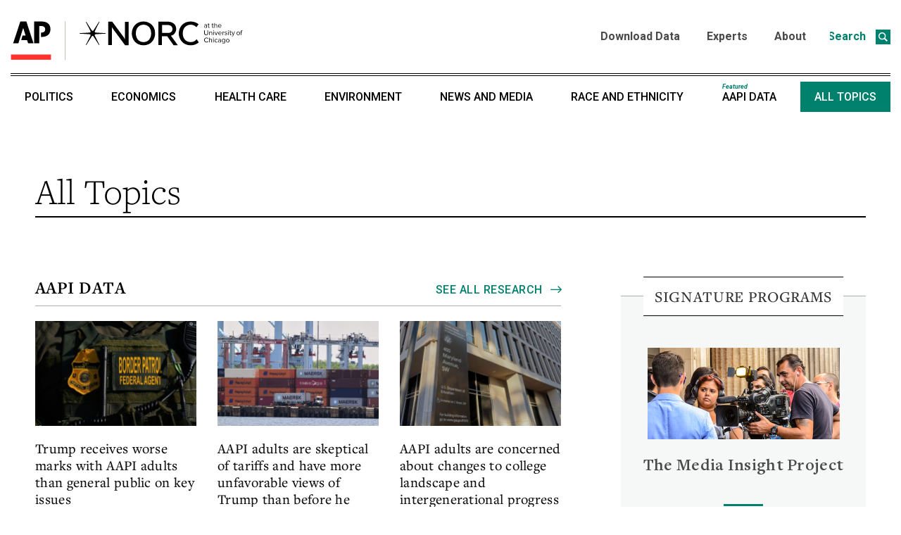

--- FILE ---
content_type: text/html; charset=UTF-8
request_url: https://apnorc.org/all-topics/
body_size: 100239
content:
<!DOCTYPE html>
<html dir="ltr" lang="en-US" prefix="og: https://ogp.me/ns#">
<head>
	<meta charset="UTF-8">
	<meta name="viewport" content="width=device-width, initial-scale=1">
	<link rel="profile" href="http://gmpg.org/xfn/11">
    <style>
		@media screen and (max-width: 1023px){  
			#topbannercontainer {display:none;}
			#topmobilebannercontainer {text-align:center;}
			#topmobilebanner {height:27px;}
		}
		@media screen and (min-width: 1024px){  
			#topmobilebannercontainer {display:none;}
			#topbannercontainer {text-align:center;}
			#topbanner {height:50px;}
		}
	</style>
		<style>img:is([sizes="auto" i], [sizes^="auto," i]) { contain-intrinsic-size: 3000px 1500px }</style>
	
		<!-- All in One SEO 4.8.7 - aioseo.com -->
	<meta name="robots" content="max-image-preview:large" />
	<link rel="canonical" href="https://apnorc.org/all-topics/" />
	<meta name="generator" content="All in One SEO (AIOSEO) 4.8.7" />
		<meta property="og:locale" content="en_US" />
		<meta property="og:site_name" content="AP-NORC -" />
		<meta property="og:type" content="article" />
		<meta property="og:title" content="All Topics - AP-NORC" />
		<meta property="og:url" content="https://apnorc.org/all-topics/" />
		<meta property="og:image" content="https://apnorc.org/wp-content/uploads/2021/09/APNORC_Short_Logo.jpg" />
		<meta property="og:image:secure_url" content="https://apnorc.org/wp-content/uploads/2021/09/APNORC_Short_Logo.jpg" />
		<meta property="og:image:width" content="1015" />
		<meta property="og:image:height" content="360" />
		<meta property="article:published_time" content="2020-02-26T07:38:23+00:00" />
		<meta property="article:modified_time" content="2023-11-14T15:37:42+00:00" />
		<meta name="twitter:card" content="summary_large_image" />
		<meta name="twitter:title" content="All Topics - AP-NORC" />
		<meta name="twitter:image" content="https://apnorc.org/wp-content/uploads/2021/09/APNORC_Short_Logo.jpg" />
		<script type="application/ld+json" class="aioseo-schema">
			{"@context":"https:\/\/schema.org","@graph":[{"@type":"BreadcrumbList","@id":"https:\/\/apnorc.org\/all-topics\/#breadcrumblist","itemListElement":[{"@type":"ListItem","@id":"https:\/\/apnorc.org#listItem","position":1,"name":"Home","item":"https:\/\/apnorc.org","nextItem":{"@type":"ListItem","@id":"https:\/\/apnorc.org\/all-topics\/#listItem","name":"All Topics"}},{"@type":"ListItem","@id":"https:\/\/apnorc.org\/all-topics\/#listItem","position":2,"name":"All Topics","previousItem":{"@type":"ListItem","@id":"https:\/\/apnorc.org#listItem","name":"Home"}}]},{"@type":"Organization","@id":"https:\/\/apnorc.org\/#organization","name":"AP-NORC","url":"https:\/\/apnorc.org\/"},{"@type":"WebPage","@id":"https:\/\/apnorc.org\/all-topics\/#webpage","url":"https:\/\/apnorc.org\/all-topics\/","name":"All Topics - AP-NORC","inLanguage":"en-US","isPartOf":{"@id":"https:\/\/apnorc.org\/#website"},"breadcrumb":{"@id":"https:\/\/apnorc.org\/all-topics\/#breadcrumblist"},"datePublished":"2020-02-26T07:38:23-06:00","dateModified":"2023-11-14T09:37:42-06:00"},{"@type":"WebSite","@id":"https:\/\/apnorc.org\/#website","url":"https:\/\/apnorc.org\/","name":"AP-NORC","inLanguage":"en-US","publisher":{"@id":"https:\/\/apnorc.org\/#organization"}}]}
		</script>
		<!-- All in One SEO -->


	<!-- This site is optimized with the Yoast SEO plugin v26.0 - https://yoast.com/wordpress/plugins/seo/ -->
	<title>All Topics - AP-NORC</title>
	<link rel="canonical" href="https://apnorc.org/all-topics/" />
	<meta property="og:locale" content="en_US" />
	<meta property="og:type" content="article" />
	<meta property="og:title" content="All Topics - AP-NORC" />
	<meta property="og:url" content="https://apnorc.org/all-topics/" />
	<meta property="og:site_name" content="AP-NORC" />
	<meta property="article:modified_time" content="2023-11-14T15:37:42+00:00" />
	<meta name="twitter:card" content="summary_large_image" />
	<meta name="twitter:site" content="@APNORC" />
	<script type="application/ld+json" class="yoast-schema-graph">{"@context":"https://schema.org","@graph":[{"@type":"WebPage","@id":"https://apnorc.org/all-topics/","url":"https://apnorc.org/all-topics/","name":"All Topics - AP-NORC","isPartOf":{"@id":"https://apnorc.org/#website"},"datePublished":"2020-02-26T07:38:23+00:00","dateModified":"2023-11-14T15:37:42+00:00","breadcrumb":{"@id":"https://apnorc.org/all-topics/#breadcrumb"},"inLanguage":"en-US","potentialAction":[{"@type":"ReadAction","target":["https://apnorc.org/all-topics/"]}]},{"@type":"BreadcrumbList","@id":"https://apnorc.org/all-topics/#breadcrumb","itemListElement":[{"@type":"ListItem","position":1,"name":"Home","item":"https://apnorc.org/"},{"@type":"ListItem","position":2,"name":"All Topics"}]},{"@type":"WebSite","@id":"https://apnorc.org/#website","url":"https://apnorc.org/","name":"AP-NORC","description":"","potentialAction":[{"@type":"SearchAction","target":{"@type":"EntryPoint","urlTemplate":"https://apnorc.org/?s={search_term_string}"},"query-input":{"@type":"PropertyValueSpecification","valueRequired":true,"valueName":"search_term_string"}}],"inLanguage":"en-US"}]}</script>
	<!-- / Yoast SEO plugin. -->


<link rel='dns-prefetch' href='//use.typekit.com' />
<link rel="alternate" type="application/rss+xml" title="AP-NORC &raquo; Feed" href="https://apnorc.org/feed/" />
<link rel="alternate" type="application/rss+xml" title="AP-NORC &raquo; Comments Feed" href="https://apnorc.org/comments/feed/" />
		<!-- This site uses the Google Analytics by MonsterInsights plugin v9.10.0 - Using Analytics tracking - https://www.monsterinsights.com/ -->
							<script src="//www.googletagmanager.com/gtag/js?id=G-0SXRGF8PM6"  data-cfasync="false" data-wpfc-render="false" type="text/javascript" async></script>
			<script data-cfasync="false" data-wpfc-render="false" type="text/javascript">
				var mi_version = '9.10.0';
				var mi_track_user = true;
				var mi_no_track_reason = '';
								var MonsterInsightsDefaultLocations = {"page_location":"https:\/\/apnorc.org\/all-topics\/"};
								if ( typeof MonsterInsightsPrivacyGuardFilter === 'function' ) {
					var MonsterInsightsLocations = (typeof MonsterInsightsExcludeQuery === 'object') ? MonsterInsightsPrivacyGuardFilter( MonsterInsightsExcludeQuery ) : MonsterInsightsPrivacyGuardFilter( MonsterInsightsDefaultLocations );
				} else {
					var MonsterInsightsLocations = (typeof MonsterInsightsExcludeQuery === 'object') ? MonsterInsightsExcludeQuery : MonsterInsightsDefaultLocations;
				}

								var disableStrs = [
										'ga-disable-G-0SXRGF8PM6',
									];

				/* Function to detect opted out users */
				function __gtagTrackerIsOptedOut() {
					for (var index = 0; index < disableStrs.length; index++) {
						if (document.cookie.indexOf(disableStrs[index] + '=true') > -1) {
							return true;
						}
					}

					return false;
				}

				/* Disable tracking if the opt-out cookie exists. */
				if (__gtagTrackerIsOptedOut()) {
					for (var index = 0; index < disableStrs.length; index++) {
						window[disableStrs[index]] = true;
					}
				}

				/* Opt-out function */
				function __gtagTrackerOptout() {
					for (var index = 0; index < disableStrs.length; index++) {
						document.cookie = disableStrs[index] + '=true; expires=Thu, 31 Dec 2099 23:59:59 UTC; path=/';
						window[disableStrs[index]] = true;
					}
				}

				if ('undefined' === typeof gaOptout) {
					function gaOptout() {
						__gtagTrackerOptout();
					}
				}
								window.dataLayer = window.dataLayer || [];

				window.MonsterInsightsDualTracker = {
					helpers: {},
					trackers: {},
				};
				if (mi_track_user) {
					function __gtagDataLayer() {
						dataLayer.push(arguments);
					}

					function __gtagTracker(type, name, parameters) {
						if (!parameters) {
							parameters = {};
						}

						if (parameters.send_to) {
							__gtagDataLayer.apply(null, arguments);
							return;
						}

						if (type === 'event') {
														parameters.send_to = monsterinsights_frontend.v4_id;
							var hookName = name;
							if (typeof parameters['event_category'] !== 'undefined') {
								hookName = parameters['event_category'] + ':' + name;
							}

							if (typeof MonsterInsightsDualTracker.trackers[hookName] !== 'undefined') {
								MonsterInsightsDualTracker.trackers[hookName](parameters);
							} else {
								__gtagDataLayer('event', name, parameters);
							}
							
						} else {
							__gtagDataLayer.apply(null, arguments);
						}
					}

					__gtagTracker('js', new Date());
					__gtagTracker('set', {
						'developer_id.dZGIzZG': true,
											});
					if ( MonsterInsightsLocations.page_location ) {
						__gtagTracker('set', MonsterInsightsLocations);
					}
										__gtagTracker('config', 'G-0SXRGF8PM6', {"forceSSL":"true","link_attribution":"true"} );
										window.gtag = __gtagTracker;										(function () {
						/* https://developers.google.com/analytics/devguides/collection/analyticsjs/ */
						/* ga and __gaTracker compatibility shim. */
						var noopfn = function () {
							return null;
						};
						var newtracker = function () {
							return new Tracker();
						};
						var Tracker = function () {
							return null;
						};
						var p = Tracker.prototype;
						p.get = noopfn;
						p.set = noopfn;
						p.send = function () {
							var args = Array.prototype.slice.call(arguments);
							args.unshift('send');
							__gaTracker.apply(null, args);
						};
						var __gaTracker = function () {
							var len = arguments.length;
							if (len === 0) {
								return;
							}
							var f = arguments[len - 1];
							if (typeof f !== 'object' || f === null || typeof f.hitCallback !== 'function') {
								if ('send' === arguments[0]) {
									var hitConverted, hitObject = false, action;
									if ('event' === arguments[1]) {
										if ('undefined' !== typeof arguments[3]) {
											hitObject = {
												'eventAction': arguments[3],
												'eventCategory': arguments[2],
												'eventLabel': arguments[4],
												'value': arguments[5] ? arguments[5] : 1,
											}
										}
									}
									if ('pageview' === arguments[1]) {
										if ('undefined' !== typeof arguments[2]) {
											hitObject = {
												'eventAction': 'page_view',
												'page_path': arguments[2],
											}
										}
									}
									if (typeof arguments[2] === 'object') {
										hitObject = arguments[2];
									}
									if (typeof arguments[5] === 'object') {
										Object.assign(hitObject, arguments[5]);
									}
									if ('undefined' !== typeof arguments[1].hitType) {
										hitObject = arguments[1];
										if ('pageview' === hitObject.hitType) {
											hitObject.eventAction = 'page_view';
										}
									}
									if (hitObject) {
										action = 'timing' === arguments[1].hitType ? 'timing_complete' : hitObject.eventAction;
										hitConverted = mapArgs(hitObject);
										__gtagTracker('event', action, hitConverted);
									}
								}
								return;
							}

							function mapArgs(args) {
								var arg, hit = {};
								var gaMap = {
									'eventCategory': 'event_category',
									'eventAction': 'event_action',
									'eventLabel': 'event_label',
									'eventValue': 'event_value',
									'nonInteraction': 'non_interaction',
									'timingCategory': 'event_category',
									'timingVar': 'name',
									'timingValue': 'value',
									'timingLabel': 'event_label',
									'page': 'page_path',
									'location': 'page_location',
									'title': 'page_title',
									'referrer' : 'page_referrer',
								};
								for (arg in args) {
																		if (!(!args.hasOwnProperty(arg) || !gaMap.hasOwnProperty(arg))) {
										hit[gaMap[arg]] = args[arg];
									} else {
										hit[arg] = args[arg];
									}
								}
								return hit;
							}

							try {
								f.hitCallback();
							} catch (ex) {
							}
						};
						__gaTracker.create = newtracker;
						__gaTracker.getByName = newtracker;
						__gaTracker.getAll = function () {
							return [];
						};
						__gaTracker.remove = noopfn;
						__gaTracker.loaded = true;
						window['__gaTracker'] = __gaTracker;
					})();
									} else {
										console.log("");
					(function () {
						function __gtagTracker() {
							return null;
						}

						window['__gtagTracker'] = __gtagTracker;
						window['gtag'] = __gtagTracker;
					})();
									}
			</script>
							<!-- / Google Analytics by MonsterInsights -->
		<script type="text/javascript">
/* <![CDATA[ */
window._wpemojiSettings = {"baseUrl":"https:\/\/s.w.org\/images\/core\/emoji\/16.0.1\/72x72\/","ext":".png","svgUrl":"https:\/\/s.w.org\/images\/core\/emoji\/16.0.1\/svg\/","svgExt":".svg","source":{"concatemoji":"https:\/\/apnorc.org\/wp-includes\/js\/wp-emoji-release.min.js?ver=6.8.3"}};
/*! This file is auto-generated */
!function(s,n){var o,i,e;function c(e){try{var t={supportTests:e,timestamp:(new Date).valueOf()};sessionStorage.setItem(o,JSON.stringify(t))}catch(e){}}function p(e,t,n){e.clearRect(0,0,e.canvas.width,e.canvas.height),e.fillText(t,0,0);var t=new Uint32Array(e.getImageData(0,0,e.canvas.width,e.canvas.height).data),a=(e.clearRect(0,0,e.canvas.width,e.canvas.height),e.fillText(n,0,0),new Uint32Array(e.getImageData(0,0,e.canvas.width,e.canvas.height).data));return t.every(function(e,t){return e===a[t]})}function u(e,t){e.clearRect(0,0,e.canvas.width,e.canvas.height),e.fillText(t,0,0);for(var n=e.getImageData(16,16,1,1),a=0;a<n.data.length;a++)if(0!==n.data[a])return!1;return!0}function f(e,t,n,a){switch(t){case"flag":return n(e,"\ud83c\udff3\ufe0f\u200d\u26a7\ufe0f","\ud83c\udff3\ufe0f\u200b\u26a7\ufe0f")?!1:!n(e,"\ud83c\udde8\ud83c\uddf6","\ud83c\udde8\u200b\ud83c\uddf6")&&!n(e,"\ud83c\udff4\udb40\udc67\udb40\udc62\udb40\udc65\udb40\udc6e\udb40\udc67\udb40\udc7f","\ud83c\udff4\u200b\udb40\udc67\u200b\udb40\udc62\u200b\udb40\udc65\u200b\udb40\udc6e\u200b\udb40\udc67\u200b\udb40\udc7f");case"emoji":return!a(e,"\ud83e\udedf")}return!1}function g(e,t,n,a){var r="undefined"!=typeof WorkerGlobalScope&&self instanceof WorkerGlobalScope?new OffscreenCanvas(300,150):s.createElement("canvas"),o=r.getContext("2d",{willReadFrequently:!0}),i=(o.textBaseline="top",o.font="600 32px Arial",{});return e.forEach(function(e){i[e]=t(o,e,n,a)}),i}function t(e){var t=s.createElement("script");t.src=e,t.defer=!0,s.head.appendChild(t)}"undefined"!=typeof Promise&&(o="wpEmojiSettingsSupports",i=["flag","emoji"],n.supports={everything:!0,everythingExceptFlag:!0},e=new Promise(function(e){s.addEventListener("DOMContentLoaded",e,{once:!0})}),new Promise(function(t){var n=function(){try{var e=JSON.parse(sessionStorage.getItem(o));if("object"==typeof e&&"number"==typeof e.timestamp&&(new Date).valueOf()<e.timestamp+604800&&"object"==typeof e.supportTests)return e.supportTests}catch(e){}return null}();if(!n){if("undefined"!=typeof Worker&&"undefined"!=typeof OffscreenCanvas&&"undefined"!=typeof URL&&URL.createObjectURL&&"undefined"!=typeof Blob)try{var e="postMessage("+g.toString()+"("+[JSON.stringify(i),f.toString(),p.toString(),u.toString()].join(",")+"));",a=new Blob([e],{type:"text/javascript"}),r=new Worker(URL.createObjectURL(a),{name:"wpTestEmojiSupports"});return void(r.onmessage=function(e){c(n=e.data),r.terminate(),t(n)})}catch(e){}c(n=g(i,f,p,u))}t(n)}).then(function(e){for(var t in e)n.supports[t]=e[t],n.supports.everything=n.supports.everything&&n.supports[t],"flag"!==t&&(n.supports.everythingExceptFlag=n.supports.everythingExceptFlag&&n.supports[t]);n.supports.everythingExceptFlag=n.supports.everythingExceptFlag&&!n.supports.flag,n.DOMReady=!1,n.readyCallback=function(){n.DOMReady=!0}}).then(function(){return e}).then(function(){var e;n.supports.everything||(n.readyCallback(),(e=n.source||{}).concatemoji?t(e.concatemoji):e.wpemoji&&e.twemoji&&(t(e.twemoji),t(e.wpemoji)))}))}((window,document),window._wpemojiSettings);
/* ]]> */
</script>
<style id='wp-emoji-styles-inline-css' type='text/css'>

	img.wp-smiley, img.emoji {
		display: inline !important;
		border: none !important;
		box-shadow: none !important;
		height: 1em !important;
		width: 1em !important;
		margin: 0 0.07em !important;
		vertical-align: -0.1em !important;
		background: none !important;
		padding: 0 !important;
	}
</style>
<link rel='stylesheet' id='wp-block-library-css' href='https://apnorc.org/wp-includes/css/dist/block-library/style.min.css?ver=6.8.3' type='text/css' media='all' />
<style id='wp-block-library-theme-inline-css' type='text/css'>
.wp-block-audio :where(figcaption){color:#555;font-size:13px;text-align:center}.is-dark-theme .wp-block-audio :where(figcaption){color:#ffffffa6}.wp-block-audio{margin:0 0 1em}.wp-block-code{border:1px solid #ccc;border-radius:4px;font-family:Menlo,Consolas,monaco,monospace;padding:.8em 1em}.wp-block-embed :where(figcaption){color:#555;font-size:13px;text-align:center}.is-dark-theme .wp-block-embed :where(figcaption){color:#ffffffa6}.wp-block-embed{margin:0 0 1em}.blocks-gallery-caption{color:#555;font-size:13px;text-align:center}.is-dark-theme .blocks-gallery-caption{color:#ffffffa6}:root :where(.wp-block-image figcaption){color:#555;font-size:13px;text-align:center}.is-dark-theme :root :where(.wp-block-image figcaption){color:#ffffffa6}.wp-block-image{margin:0 0 1em}.wp-block-pullquote{border-bottom:4px solid;border-top:4px solid;color:currentColor;margin-bottom:1.75em}.wp-block-pullquote cite,.wp-block-pullquote footer,.wp-block-pullquote__citation{color:currentColor;font-size:.8125em;font-style:normal;text-transform:uppercase}.wp-block-quote{border-left:.25em solid;margin:0 0 1.75em;padding-left:1em}.wp-block-quote cite,.wp-block-quote footer{color:currentColor;font-size:.8125em;font-style:normal;position:relative}.wp-block-quote:where(.has-text-align-right){border-left:none;border-right:.25em solid;padding-left:0;padding-right:1em}.wp-block-quote:where(.has-text-align-center){border:none;padding-left:0}.wp-block-quote.is-large,.wp-block-quote.is-style-large,.wp-block-quote:where(.is-style-plain){border:none}.wp-block-search .wp-block-search__label{font-weight:700}.wp-block-search__button{border:1px solid #ccc;padding:.375em .625em}:where(.wp-block-group.has-background){padding:1.25em 2.375em}.wp-block-separator.has-css-opacity{opacity:.4}.wp-block-separator{border:none;border-bottom:2px solid;margin-left:auto;margin-right:auto}.wp-block-separator.has-alpha-channel-opacity{opacity:1}.wp-block-separator:not(.is-style-wide):not(.is-style-dots){width:100px}.wp-block-separator.has-background:not(.is-style-dots){border-bottom:none;height:1px}.wp-block-separator.has-background:not(.is-style-wide):not(.is-style-dots){height:2px}.wp-block-table{margin:0 0 1em}.wp-block-table td,.wp-block-table th{word-break:normal}.wp-block-table :where(figcaption){color:#555;font-size:13px;text-align:center}.is-dark-theme .wp-block-table :where(figcaption){color:#ffffffa6}.wp-block-video :where(figcaption){color:#555;font-size:13px;text-align:center}.is-dark-theme .wp-block-video :where(figcaption){color:#ffffffa6}.wp-block-video{margin:0 0 1em}:root :where(.wp-block-template-part.has-background){margin-bottom:0;margin-top:0;padding:1.25em 2.375em}
</style>
<style id='classic-theme-styles-inline-css' type='text/css'>
/*! This file is auto-generated */
.wp-block-button__link{color:#fff;background-color:#32373c;border-radius:9999px;box-shadow:none;text-decoration:none;padding:calc(.667em + 2px) calc(1.333em + 2px);font-size:1.125em}.wp-block-file__button{background:#32373c;color:#fff;text-decoration:none}
</style>
<style id='global-styles-inline-css' type='text/css'>
:root{--wp--preset--aspect-ratio--square: 1;--wp--preset--aspect-ratio--4-3: 4/3;--wp--preset--aspect-ratio--3-4: 3/4;--wp--preset--aspect-ratio--3-2: 3/2;--wp--preset--aspect-ratio--2-3: 2/3;--wp--preset--aspect-ratio--16-9: 16/9;--wp--preset--aspect-ratio--9-16: 9/16;--wp--preset--gradient--vivid-cyan-blue-to-vivid-purple: linear-gradient(135deg,rgba(6,147,227,1) 0%,rgb(155,81,224) 100%);--wp--preset--gradient--light-green-cyan-to-vivid-green-cyan: linear-gradient(135deg,rgb(122,220,180) 0%,rgb(0,208,130) 100%);--wp--preset--gradient--luminous-vivid-amber-to-luminous-vivid-orange: linear-gradient(135deg,rgba(252,185,0,1) 0%,rgba(255,105,0,1) 100%);--wp--preset--gradient--luminous-vivid-orange-to-vivid-red: linear-gradient(135deg,rgba(255,105,0,1) 0%,rgb(207,46,46) 100%);--wp--preset--gradient--very-light-gray-to-cyan-bluish-gray: linear-gradient(135deg,rgb(238,238,238) 0%,rgb(169,184,195) 100%);--wp--preset--gradient--cool-to-warm-spectrum: linear-gradient(135deg,rgb(74,234,220) 0%,rgb(151,120,209) 20%,rgb(207,42,186) 40%,rgb(238,44,130) 60%,rgb(251,105,98) 80%,rgb(254,248,76) 100%);--wp--preset--gradient--blush-light-purple: linear-gradient(135deg,rgb(255,206,236) 0%,rgb(152,150,240) 100%);--wp--preset--gradient--blush-bordeaux: linear-gradient(135deg,rgb(254,205,165) 0%,rgb(254,45,45) 50%,rgb(107,0,62) 100%);--wp--preset--gradient--luminous-dusk: linear-gradient(135deg,rgb(255,203,112) 0%,rgb(199,81,192) 50%,rgb(65,88,208) 100%);--wp--preset--gradient--pale-ocean: linear-gradient(135deg,rgb(255,245,203) 0%,rgb(182,227,212) 50%,rgb(51,167,181) 100%);--wp--preset--gradient--electric-grass: linear-gradient(135deg,rgb(202,248,128) 0%,rgb(113,206,126) 100%);--wp--preset--gradient--midnight: linear-gradient(135deg,rgb(2,3,129) 0%,rgb(40,116,252) 100%);--wp--preset--font-size--small: 13px;--wp--preset--font-size--medium: 20px;--wp--preset--font-size--large: 36px;--wp--preset--font-size--x-large: 42px;--wp--preset--font-family--freight-text-pro: freight-text-pro;--wp--preset--font-family--freighttextcmp-pro: freighttextcmp-pro;--wp--preset--spacing--20: 0.44rem;--wp--preset--spacing--30: 0.67rem;--wp--preset--spacing--40: 1rem;--wp--preset--spacing--50: 1.5rem;--wp--preset--spacing--60: 2.25rem;--wp--preset--spacing--70: 3.38rem;--wp--preset--spacing--80: 5.06rem;--wp--preset--shadow--natural: 6px 6px 9px rgba(0, 0, 0, 0.2);--wp--preset--shadow--deep: 12px 12px 50px rgba(0, 0, 0, 0.4);--wp--preset--shadow--sharp: 6px 6px 0px rgba(0, 0, 0, 0.2);--wp--preset--shadow--outlined: 6px 6px 0px -3px rgba(255, 255, 255, 1), 6px 6px rgba(0, 0, 0, 1);--wp--preset--shadow--crisp: 6px 6px 0px rgba(0, 0, 0, 1);}:where(.is-layout-flex){gap: 0.5em;}:where(.is-layout-grid){gap: 0.5em;}body .is-layout-flex{display: flex;}.is-layout-flex{flex-wrap: wrap;align-items: center;}.is-layout-flex > :is(*, div){margin: 0;}body .is-layout-grid{display: grid;}.is-layout-grid > :is(*, div){margin: 0;}:where(.wp-block-columns.is-layout-flex){gap: 2em;}:where(.wp-block-columns.is-layout-grid){gap: 2em;}:where(.wp-block-post-template.is-layout-flex){gap: 1.25em;}:where(.wp-block-post-template.is-layout-grid){gap: 1.25em;}.has-vivid-cyan-blue-to-vivid-purple-gradient-background{background: var(--wp--preset--gradient--vivid-cyan-blue-to-vivid-purple) !important;}.has-light-green-cyan-to-vivid-green-cyan-gradient-background{background: var(--wp--preset--gradient--light-green-cyan-to-vivid-green-cyan) !important;}.has-luminous-vivid-amber-to-luminous-vivid-orange-gradient-background{background: var(--wp--preset--gradient--luminous-vivid-amber-to-luminous-vivid-orange) !important;}.has-luminous-vivid-orange-to-vivid-red-gradient-background{background: var(--wp--preset--gradient--luminous-vivid-orange-to-vivid-red) !important;}.has-very-light-gray-to-cyan-bluish-gray-gradient-background{background: var(--wp--preset--gradient--very-light-gray-to-cyan-bluish-gray) !important;}.has-cool-to-warm-spectrum-gradient-background{background: var(--wp--preset--gradient--cool-to-warm-spectrum) !important;}.has-blush-light-purple-gradient-background{background: var(--wp--preset--gradient--blush-light-purple) !important;}.has-blush-bordeaux-gradient-background{background: var(--wp--preset--gradient--blush-bordeaux) !important;}.has-luminous-dusk-gradient-background{background: var(--wp--preset--gradient--luminous-dusk) !important;}.has-pale-ocean-gradient-background{background: var(--wp--preset--gradient--pale-ocean) !important;}.has-electric-grass-gradient-background{background: var(--wp--preset--gradient--electric-grass) !important;}.has-midnight-gradient-background{background: var(--wp--preset--gradient--midnight) !important;}.has-small-font-size{font-size: var(--wp--preset--font-size--small) !important;}.has-medium-font-size{font-size: var(--wp--preset--font-size--medium) !important;}.has-large-font-size{font-size: var(--wp--preset--font-size--large) !important;}.has-x-large-font-size{font-size: var(--wp--preset--font-size--x-large) !important;}.has-freight-text-pro-font-family{font-family: var(--wp--preset--font-family--freight-text-pro) !important;}.has-freighttextcmp-pro-font-family{font-family: var(--wp--preset--font-family--freighttextcmp-pro) !important;}
:where(.wp-block-post-template.is-layout-flex){gap: 1.25em;}:where(.wp-block-post-template.is-layout-grid){gap: 1.25em;}
:where(.wp-block-columns.is-layout-flex){gap: 2em;}:where(.wp-block-columns.is-layout-grid){gap: 2em;}
:root :where(.wp-block-pullquote){font-size: 1.5em;line-height: 1.6;}
</style>
<link rel='stylesheet' id='wp-smart-crop-renderer-css' href='https://apnorc.org/wp-content/plugins/wp-smartcrop/css/image-renderer.css?ver=2.0.10' type='text/css' media='all' />
<link rel='stylesheet' id='ap-norc-fontello-css' href='https://apnorc.org/wp-content/themes/ap-norc/assets/fontello/css/ap-norc.css?ver=6.8.3' type='text/css' media='all' />
<link rel='stylesheet' id='ap-norc-main-css' href='https://apnorc.org/wp-content/themes/ap-norc/assets/build/css/main.css?ver=6.8.3' type='text/css' media='all' />
<link rel='stylesheet' id='typekit-ngi6grs-css' href='https://use.typekit.com/ngi6grs.css?ver=3.9.8' type='text/css' media='all' />
<!--n2css--><!--n2js--><script type="text/javascript" src="https://apnorc.org/wp-content/plugins/google-analytics-for-wordpress/assets/js/frontend-gtag.min.js?ver=9.10.0" id="monsterinsights-frontend-script-js" async="async" data-wp-strategy="async"></script>
<script data-cfasync="false" data-wpfc-render="false" type="text/javascript" id='monsterinsights-frontend-script-js-extra'>/* <![CDATA[ */
var monsterinsights_frontend = {"js_events_tracking":"true","download_extensions":"doc,pdf,ppt,zip,xls,docx,pptx,xlsx","inbound_paths":"[]","home_url":"https:\/\/apnorc.org","hash_tracking":"false","v4_id":"G-0SXRGF8PM6"};/* ]]> */
</script>
<script type="text/javascript" src="https://apnorc.org/wp-includes/js/jquery/jquery.min.js?ver=3.7.1" id="jquery-core-js"></script>
<script type="text/javascript" src="https://apnorc.org/wp-includes/js/jquery/jquery-migrate.min.js?ver=3.4.1" id="jquery-migrate-js"></script>
<link rel="https://api.w.org/" href="https://apnorc.org/wp-json/" /><link rel="alternate" title="JSON" type="application/json" href="https://apnorc.org/wp-json/wp/v2/pages/86" /><link rel="EditURI" type="application/rsd+xml" title="RSD" href="https://apnorc.org/xmlrpc.php?rsd" />
<meta name="generator" content="WordPress 6.8.3" />
<link rel='shortlink' href='https://apnorc.org/?p=86' />
<link rel="alternate" title="oEmbed (JSON)" type="application/json+oembed" href="https://apnorc.org/wp-json/oembed/1.0/embed?url=https%3A%2F%2Fapnorc.org%2Fall-topics%2F" />
<link rel="alternate" title="oEmbed (XML)" type="text/xml+oembed" href="https://apnorc.org/wp-json/oembed/1.0/embed?url=https%3A%2F%2Fapnorc.org%2Fall-topics%2F&#038;format=xml" />
<link rel="icon" href="https://apnorc.org/wp-content/uploads/2020/11/NORC_Spark_DkGrey_32x32.png" sizes="32x32" />
<link rel="icon" href="https://apnorc.org/wp-content/uploads/2020/11/NORC_Spark_DkGrey_32x32.png" sizes="192x192" />
<link rel="apple-touch-icon" href="https://apnorc.org/wp-content/uploads/2020/11/NORC_Spark_DkGrey_32x32.png" />
<meta name="msapplication-TileImage" content="https://apnorc.org/wp-content/uploads/2020/11/NORC_Spark_DkGrey_32x32.png" />
	<!-- Fonts Plugin CSS - https://fontsplugin.com/ -->
	<style>
		:root {
--font-headings: freight-text-pro,serif;
}
#site-title, .site-title, #site-title a, .site-title a, .entry-title, .entry-title a, h1, h2, h3, h4, h5, h6, .widget-title, .elementor-heading-title {
font-family: "freight-text-pro",serif;
 }
	</style>
	<!-- Fonts Plugin CSS -->
	</head>

<body class="wp-singular page-template page-template-page-templates page-template-all-topics page-template-page-templatesall-topics-php page page-id-86 wp-theme-ap-norc metaslider-plugin no-sidebar">

<div id="page" class="hfeed site">
	<a class="skip-link screen-reader-text" href="#content">Skip to content</a>
	<header id="masthead" class="site-header" role="banner">
		<div class="row align-middle align-justify">	
			<div class="site-branding shrink column">
				<a href="https://apnorc.org/" class="custom-logo-link" rel="home">
					<img src="https://apnorc.org/wp-content/themes/ap-norc/assets/images/apnorc-logo.svg" class="custom-logo" alt="AP-NORC"  width="330" />
				</a>

									<h2 class="site-title screen-reader-text"><a href="https://apnorc.org/" rel="home">AP-NORC</a></h2>
								</div><!-- .site-branding -->

							<nav id="top-navigation" class="top-navigation shrink column">
					<div class="header-search">
						<button class="cta-search" id="cta-search">
							Search							<span></span>
						</button>
						
<form role="search" method="get" class="ap-norc-search-form" action="https://apnorc.org/">
	<label>
		<span class="screen-reader-text">Search for:</span>
		<input type="search" class="search-field" placeholder="Search" value="" name="s" title="Search for:" />
	</label>
	<button type="submit" class="search-submit icon-search"><span class="screen-reader-text">Search</span></button>
</form>
					</div>

					<div class="top-nav"><ul id="top-menu" class="top-menu menu"><li id="menu-item-117" class="menu-item menu-item-type-post_type menu-item-object-page menu-item-117"><a href="https://apnorc.org/download-data/">Download Data</a></li>
<li id="menu-item-2129" class="menu-item menu-item-type-post_type_archive menu-item-object-expert menu-item-2129"><a href="https://apnorc.org/experts/">Experts</a></li>
<li id="menu-item-118" class="menu-item menu-item-type-post_type menu-item-object-page menu-item-118"><a href="https://apnorc.org/about/">About</a></li>
</ul></div>				</nav>
										<div class="hide-for-large-only shrink columns" id="menu-container">
					<button class="open-menu mobile-nav-button" id="menu-open">
						Menu						<div class="hamburger">
							<span></span>
							<span></span>
							<span></span>
						</div>
					</button>

					<div class="mobile-menu-wrap" id="open-mobile-menu">
						<button class="close-menu" id="menu-close">
							Menu							<i class="icon-cancel"></i>
						</button>

						<div class="menu-content">

							
<form role="search" method="get" class="ap-norc-search-form" action="https://apnorc.org/">
	<label>
		<span class="screen-reader-text">Search for:</span>
		<input type="search" class="search-field" placeholder="Search" value="" name="s" title="Search for:" />
	</label>
	<button type="submit" class="search-submit icon-search"><span class="screen-reader-text">Search</span></button>
</form>

							<ul id="mobile-menu" class="mobile-menu menu"><li id="menu-item-2387" class="menu-item menu-item-type-custom menu-item-object-custom menu-item-2387"><a href="https://apnorc.org/topics/politics/">Politics</a></li>
<li id="menu-item-2388" class="menu-item menu-item-type-custom menu-item-object-custom menu-item-2388"><a href="https://apnorc.org/topics/economics/">Economics</a></li>
<li id="menu-item-2389" class="menu-item menu-item-type-custom menu-item-object-custom menu-item-2389"><a href="https://apnorc.org/topics/healthcare/">Health Care</a></li>
<li id="menu-item-2390" class="menu-item menu-item-type-custom menu-item-object-custom menu-item-2390"><a href="https://apnorc.org/topics/environment-energy-and-resilience/">Environment</a></li>
<li id="menu-item-2391" class="menu-item menu-item-type-custom menu-item-object-custom menu-item-2391"><a href="https://apnorc.org/topics/news-and-media/">News and Media</a></li>
<li id="menu-item-2392" class="menu-item menu-item-type-custom menu-item-object-custom menu-item-2392"><a href="https://apnorc.org/topics/race-ethnicity-and-social-inequality/">Race and Ethnicity</a></li>
<li id="menu-item-2393" class="menu-item menu-item-type-custom menu-item-object-custom menu-item-2393"><a href="https://apnorc.org/topics/aapi-data/"><span class="is-featured">Featured</span> AAPI Data</a></li>
<li id="menu-item-114" class="menu-item menu-item-type-post_type menu-item-object-page current-menu-item page_item page-item-86 current_page_item menu-item-114"><a href="https://apnorc.org/all-topics/" aria-current="page">All Topics</a></li>
</ul>
							
	<div class="stay-in-touch">
		<h4 class="label">Stay in touch</h4>

					<div class="subscribe-link-wrap">
				<a class="subscribe-link" target="_blank" href="https://us13.list-manage.com/subscribe?u=44fc751102a1770a75ac0fd86&#038;id=a91d7ea351">Subscribe to the Monthly Update</a>
			</div>
		
					<ul class="social-links">

									<li><a href="mailto:info@apnorc.org"><i class="icon-email"></i></a></li>
				
									<li><a href="https://twitter.com/APNORC"><i class="icon-twitter"></i></a></li>
				
			</ul>
		
	</div>
							</div>
					</div>
				</div>
						<div class="large-12 medium-12 small-12 column small-full-width">
				<div class="border-double"></div>
			</div>
		</div>

					<nav id="site-navigation" class="main-navigation row hide-on-small-only" role="navigation" aria-label="Primary Menu">
				<div class="large-12 medium-12 small-12 column"><ul id="primary-menu" class="primary-menu menu"><li class="menu-item menu-item-type-custom menu-item-object-custom menu-item-2387"><a href="https://apnorc.org/topics/politics/">Politics</a></li>
<li class="menu-item menu-item-type-custom menu-item-object-custom menu-item-2388"><a href="https://apnorc.org/topics/economics/">Economics</a></li>
<li class="menu-item menu-item-type-custom menu-item-object-custom menu-item-2389"><a href="https://apnorc.org/topics/healthcare/">Health Care</a></li>
<li class="menu-item menu-item-type-custom menu-item-object-custom menu-item-2390"><a href="https://apnorc.org/topics/environment-energy-and-resilience/">Environment</a></li>
<li class="menu-item menu-item-type-custom menu-item-object-custom menu-item-2391"><a href="https://apnorc.org/topics/news-and-media/">News and Media</a></li>
<li class="menu-item menu-item-type-custom menu-item-object-custom menu-item-2392"><a href="https://apnorc.org/topics/race-ethnicity-and-social-inequality/">Race and Ethnicity</a></li>
<li class="menu-item menu-item-type-custom menu-item-object-custom menu-item-2393"><a href="https://apnorc.org/topics/aapi-data/"><span class="is-featured">Featured</span> AAPI Data</a></li>
<li class="menu-item menu-item-type-post_type menu-item-object-page current-menu-item page_item page-item-86 current_page_item menu-item-114"><a href="https://apnorc.org/all-topics/" aria-current="page">All Topics</a></li>
</ul></div>			</nav><!-- #site-navigation -->
			</header><!-- #masthead -->

	<div id="content" class="site-content">
	<div class="row align-center all-topics-page">
		<div id="primary" class="ap-norc-primary small-12 column clearfix">
			<main id="main" class="site-main" role="main">
									<header class="page-header">
						<h1 class="page-title heading--primary">All Topics</h1>					</header><!-- .page-header -->
									<div class="row topic-terms-list-wrap align-justify">
					<div class="column-63 small-12 columns">
														<div class="row align-justify align-bottom row-border term-title-wrap">
									<div class="large-8 medium-8 small-12 columns">
										<h2 class="term-title"><span>AAPI Data</span></h2>									</div>
									<div class="large-4 medium-4 small-12 columns text-right hide-for-small-only">
										<a class="term-archive-link" href="https://apnorc.org/topics/aapi-data/">See All Research</a>									</div>
								</div>

								<div class="row term-post-list">
																			<div class="large-4 medium-4 small-12 columns">
																							<figure>
													<a href="https://apnorc.org/projects/trump-receives-worse-marks-with-aapi-adults-than-general-public-on-key-issues/" rel="bookmark">
														<img width="462" height="300" src="https://apnorc.org/wp-content/uploads/2025/10/AP25276550230309-scaled-462x300.jpg" class="attachment-thumb-462x300 size-thumb-462x300 wp-post-image" alt="" decoding="async" loading="lazy" />													</a>
												</figure>
											
											<h3 class="entry-title"><a href="https://apnorc.org/projects/trump-receives-worse-marks-with-aapi-adults-than-general-public-on-key-issues/" rel="bookmark">Trump receives worse marks with AAPI adults than general public on key issues</a></h3>										</div>
																				<div class="large-4 medium-4 small-12 columns">
																							<figure>
													<a href="https://apnorc.org/projects/aapi-adults-are-skeptical-of-tariffs-and-have-more-unfavorable-views-of-trump-than-before-he-took-office/" rel="bookmark">
														<img width="462" height="300" src="https://apnorc.org/wp-content/uploads/2025/07/AP25132684439225-462x300.jpg" class="attachment-thumb-462x300 size-thumb-462x300 wp-post-image" alt="" decoding="async" loading="lazy" />													</a>
												</figure>
											
											<h3 class="entry-title"><a href="https://apnorc.org/projects/aapi-adults-are-skeptical-of-tariffs-and-have-more-unfavorable-views-of-trump-than-before-he-took-office/" rel="bookmark">AAPI adults are skeptical of tariffs and have more unfavorable views of Trump than before he took office</a></h3>										</div>
																				<div class="large-4 medium-4 small-12 columns">
																							<figure>
													<a href="https://apnorc.org/projects/aapi-adults-are-concerned-about-changes-to-college-landscape-and-intergenerational-progress/" rel="bookmark">
														<img width="462" height="300" src="https://apnorc.org/wp-content/uploads/2025/05/AP25084438432977-scaled-462x300.jpg" class="attachment-thumb-462x300 size-thumb-462x300 wp-post-image" alt="" decoding="async" loading="lazy" />													</a>
												</figure>
											
											<h3 class="entry-title"><a href="https://apnorc.org/projects/aapi-adults-are-concerned-about-changes-to-college-landscape-and-intergenerational-progress/" rel="bookmark">AAPI adults are concerned about changes to college landscape and intergenerational progress</a></h3>										</div>
																		</div>
								<div class="show-for-small-only cta-with-arrow">
									<a class="term-archive-link" href="https://apnorc.org/topics/aapi-data/">See All Research</a>								</div>
																<div class="row align-justify align-bottom row-border term-title-wrap">
									<div class="large-8 medium-8 small-12 columns">
										<h2 class="term-title"><span>Civil Liberties and Security</span></h2>									</div>
									<div class="large-4 medium-4 small-12 columns text-right hide-for-small-only">
										<a class="term-archive-link" href="https://apnorc.org/topics/civil-liberties-and-security/">See All Research</a>									</div>
								</div>

								<div class="row term-post-list">
																			<div class="large-4 medium-4 small-12 columns">
																							<figure>
													<a href="https://apnorc.org/projects/many-concerned-about-political-violence-and-threats-to-free-speech-across-the-ideological-spectrum/" rel="bookmark">
														<img width="462" height="300" src="https://apnorc.org/wp-content/uploads/2025/10/AP25259590649803-1-scaled-462x300.jpg" class="attachment-thumb-462x300 size-thumb-462x300 wp-post-image" alt="" decoding="async" loading="lazy" />													</a>
												</figure>
											
											<h3 class="entry-title"><a href="https://apnorc.org/projects/many-concerned-about-political-violence-and-threats-to-free-speech-across-the-ideological-spectrum/" rel="bookmark">Many concerned about political violence and threats to free speech across the ideological spectrum</a></h3>										</div>
																				<div class="large-4 medium-4 small-12 columns">
																							<figure>
													<a href="https://apnorc.org/projects/pessimism-about-the-direction-of-the-country-is-growing-among-republicans/" rel="bookmark">
														<img width="462" height="300" src="https://apnorc.org/wp-content/uploads/2025/09/AP25252585855175-scaled-462x300.jpg" class="attachment-thumb-462x300 size-thumb-462x300 wp-post-image" alt="" decoding="async" loading="lazy" />													</a>
												</figure>
											
											<h3 class="entry-title"><a href="https://apnorc.org/projects/pessimism-about-the-direction-of-the-country-is-growing-among-republicans/" rel="bookmark">Pessimism about the direction of the country is growing among Republicans</a></h3>										</div>
																				<div class="large-4 medium-4 small-12 columns">
																							<figure>
													<a href="https://apnorc.org/projects/most-say-crime-is-a-major-problem-in-americas-cities-but-few-support-a-federal-takeover-of-police-departments/" rel="bookmark">
														<img width="462" height="300" src="https://apnorc.org/wp-content/uploads/2025/08/AP25226740730933-scaled-462x300.jpg" class="attachment-thumb-462x300 size-thumb-462x300 wp-post-image" alt="" decoding="async" loading="lazy" />													</a>
												</figure>
											
											<h3 class="entry-title"><a href="https://apnorc.org/projects/most-say-crime-is-a-major-problem-in-americas-cities-but-few-support-a-federal-takeover-of-police-departments/" rel="bookmark">Most say crime is a major problem in America&#8217;s cities, but few support a federal takeover of police departments</a></h3>										</div>
																		</div>
								<div class="show-for-small-only cta-with-arrow">
									<a class="term-archive-link" href="https://apnorc.org/topics/civil-liberties-and-security/">See All Research</a>								</div>
																<div class="row align-justify align-bottom row-border term-title-wrap">
									<div class="large-8 medium-8 small-12 columns">
										<h2 class="term-title"><span>COVID-19</span></h2>									</div>
									<div class="large-4 medium-4 small-12 columns text-right hide-for-small-only">
										<a class="term-archive-link" href="https://apnorc.org/topics/covid-19/">See All Research</a>									</div>
								</div>

								<div class="row term-post-list">
																			<div class="large-4 medium-4 small-12 columns">
																							<figure>
													<a href="https://apnorc.org/projects/support-for-greater-government-role-in-health-care-for-older-adults/" rel="bookmark">
														<img width="462" height="300" src="https://apnorc.org/wp-content/uploads/2022/09/AP_19263719863550-scaled-462x300.jpg" class="attachment-thumb-462x300 size-thumb-462x300 wp-post-image" alt="" decoding="async" loading="lazy" />													</a>
												</figure>
											
											<h3 class="entry-title"><a href="https://apnorc.org/projects/support-for-greater-government-role-in-health-care-for-older-adults/" rel="bookmark">Support for greater government role in health care for older adults</a></h3>										</div>
																				<div class="large-4 medium-4 small-12 columns">
																							<figure>
													<a href="https://apnorc.org/projects/americans-readiness-to-emerge-from-the-pandemic-and-changes-to-daily-life/" rel="bookmark">
														<img width="462" height="300" src="https://apnorc.org/wp-content/uploads/2022/06/AP20080570898137-scaled-462x300.jpg" class="attachment-thumb-462x300 size-thumb-462x300 wp-post-image" alt="" decoding="async" loading="lazy" />													</a>
												</figure>
											
											<h3 class="entry-title"><a href="https://apnorc.org/projects/americans-readiness-to-emerge-from-the-pandemic-and-changes-to-daily-life/" rel="bookmark">Americans&#8217; readiness to emerge from the pandemic and changes to daily life</a></h3>										</div>
																				<div class="large-4 medium-4 small-12 columns">
																							<figure>
													<a href="https://apnorc.org/projects/as-employees-return-to-the-workplace-many-experience-increased-stress/" rel="bookmark">
														<img width="462" height="300" src="https://apnorc.org/wp-content/uploads/2022/05/AP_20079661407925-462x300.jpg" class="attachment-thumb-462x300 size-thumb-462x300 wp-post-image" alt="" decoding="async" loading="lazy" />													</a>
												</figure>
											
											<h3 class="entry-title"><a href="https://apnorc.org/projects/as-employees-return-to-the-workplace-many-experience-increased-stress/" rel="bookmark">As employees return to the workplace, many experience increased stress</a></h3>										</div>
																		</div>
								<div class="show-for-small-only cta-with-arrow">
									<a class="term-archive-link" href="https://apnorc.org/topics/covid-19/">See All Research</a>								</div>
																<div class="row align-justify align-bottom row-border term-title-wrap">
									<div class="large-8 medium-8 small-12 columns">
										<h2 class="term-title"><span>Culture and Society</span></h2>									</div>
									<div class="large-4 medium-4 small-12 columns text-right hide-for-small-only">
										<a class="term-archive-link" href="https://apnorc.org/topics/culture-and-society/">See All Research</a>									</div>
								</div>

								<div class="row term-post-list">
																			<div class="large-4 medium-4 small-12 columns">
																							<figure>
													<a href="https://apnorc.org/projects/crowdfunding-contributions-tend-to-be-small-donations-to-help-others-in-need/" rel="bookmark">
														<img width="462" height="300" src="https://apnorc.org/wp-content/uploads/2026/01/AP24290640708987-scaled-462x300.jpg" class="attachment-thumb-462x300 size-thumb-462x300 wp-post-image" alt="" decoding="async" loading="lazy" />													</a>
												</figure>
											
											<h3 class="entry-title"><a href="https://apnorc.org/projects/crowdfunding-contributions-tend-to-be-small-donations-to-help-others-in-need/" rel="bookmark">Crowdfunding contributions tend to be small donations to help others in need</a></h3>										</div>
																				<div class="large-4 medium-4 small-12 columns">
																							<figure>
													<a href="https://apnorc.org/projects/most-adults-have-donated-to-charities-this-year/" rel="bookmark">
														<img width="462" height="300" src="https://apnorc.org/wp-content/uploads/2025/12/AP23326760437292-scaled-462x300.jpg" class="attachment-thumb-462x300 size-thumb-462x300 wp-post-image" alt="" decoding="async" loading="lazy" />													</a>
												</figure>
											
											<h3 class="entry-title"><a href="https://apnorc.org/projects/most-adults-have-donated-to-charities-this-year/" rel="bookmark">Most adults have donated to charities this year</a></h3>										</div>
																				<div class="large-4 medium-4 small-12 columns">
																							<figure>
													<a href="https://apnorc.org/projects/gift-cards-and-cash-are-viewed-as-more-appropriate-holiday-gifts-than-second-hand-items-or-regifting/" rel="bookmark">
														<img width="462" height="300" src="https://apnorc.org/wp-content/uploads/2025/12/AP20241061820041-462x300.jpg" class="attachment-thumb-462x300 size-thumb-462x300 wp-post-image" alt="" decoding="async" loading="lazy" />													</a>
												</figure>
											
											<h3 class="entry-title"><a href="https://apnorc.org/projects/gift-cards-and-cash-are-viewed-as-more-appropriate-holiday-gifts-than-second-hand-items-or-regifting/" rel="bookmark">Gift cards and cash are viewed as more appropriate holiday gifts than second-hand items or regifting</a></h3>										</div>
																		</div>
								<div class="show-for-small-only cta-with-arrow">
									<a class="term-archive-link" href="https://apnorc.org/topics/culture-and-society/">See All Research</a>								</div>
																<div class="row align-justify align-bottom row-border term-title-wrap">
									<div class="large-8 medium-8 small-12 columns">
										<h2 class="term-title"><span>Economics</span></h2>									</div>
									<div class="large-4 medium-4 small-12 columns text-right hide-for-small-only">
										<a class="term-archive-link" href="https://apnorc.org/topics/economics/">See All Research</a>									</div>
								</div>

								<div class="row term-post-list">
																			<div class="large-4 medium-4 small-12 columns">
																							<figure>
													<a href="https://apnorc.org/projects/affordability-concerns-are-driving-holiday-belt-tightening/" rel="bookmark">
														<img width="462" height="300" src="https://apnorc.org/wp-content/uploads/2025/12/AP25332446246484-462x300.jpg" class="attachment-thumb-462x300 size-thumb-462x300 wp-post-image" alt="" decoding="async" loading="lazy" />													</a>
												</figure>
											
											<h3 class="entry-title"><a href="https://apnorc.org/projects/affordability-concerns-are-driving-holiday-belt-tightening/" rel="bookmark">Affordability concerns are driving holiday belt-tightening</a></h3>										</div>
																				<div class="large-4 medium-4 small-12 columns">
																							<figure>
													<a href="https://apnorc.org/projects/trumps-approval-rating-remains-low-during-government-shutdown/" rel="bookmark">
														<img width="462" height="300" src="https://apnorc.org/wp-content/uploads/2025/11/AP25314018899793-scaled-462x300.jpg" class="attachment-thumb-462x300 size-thumb-462x300 wp-post-image" alt="" decoding="async" loading="lazy" />													</a>
												</figure>
											
											<h3 class="entry-title"><a href="https://apnorc.org/projects/trumps-approval-rating-remains-low-during-government-shutdown/" rel="bookmark">Trump&#8217;s approval rating remains low during government shutdown</a></h3>										</div>
																				<div class="large-4 medium-4 small-12 columns">
																							<figure>
													<a href="https://apnorc.org/projects/most-say-their-financial-situation-is-holding-steady-but-its-tenuous/" rel="bookmark">
														<img width="462" height="300" src="https://apnorc.org/wp-content/uploads/2025/10/AP091015085599-scaled-462x300.jpg" class="attachment-thumb-462x300 size-thumb-462x300 wp-post-image" alt="" decoding="async" loading="lazy" />													</a>
												</figure>
											
											<h3 class="entry-title"><a href="https://apnorc.org/projects/most-say-their-financial-situation-is-holding-steady-but-its-tenuous/" rel="bookmark">Most say their financial situation is holding steady, but it&#8217;s tenuous</a></h3>										</div>
																		</div>
								<div class="show-for-small-only cta-with-arrow">
									<a class="term-archive-link" href="https://apnorc.org/topics/economics/">See All Research</a>								</div>
																<div class="row align-justify align-bottom row-border term-title-wrap">
									<div class="large-8 medium-8 small-12 columns">
										<h2 class="term-title"><span>Education</span></h2>									</div>
									<div class="large-4 medium-4 small-12 columns text-right hide-for-small-only">
										<a class="term-archive-link" href="https://apnorc.org/topics/education/">See All Research</a>									</div>
								</div>

								<div class="row term-post-list">
																			<div class="large-4 medium-4 small-12 columns">
																							<figure>
													<a href="https://apnorc.org/projects/2025-state-of-school-transportation/" rel="bookmark">
														<img width="462" height="300" src="https://apnorc.org/wp-content/uploads/2025/09/AP17258508711619-scaled-462x300.jpg" class="attachment-thumb-462x300 size-thumb-462x300 wp-post-image" alt="" decoding="async" loading="lazy" />													</a>
												</figure>
											
											<h3 class="entry-title"><a href="https://apnorc.org/projects/2025-state-of-school-transportation/" rel="bookmark">2025 State of School Transportation</a></h3>										</div>
																				<div class="large-4 medium-4 small-12 columns">
																							<figure>
													<a href="https://apnorc.org/projects/the-public-holds-nuanced-views-on-the-role-of-religion-in-public-schools/" rel="bookmark">
														<img width="462" height="300" src="https://apnorc.org/wp-content/uploads/2025/06/AP124000443764-scaled-462x300.jpg" class="attachment-thumb-462x300 size-thumb-462x300 wp-post-image" alt="" decoding="async" loading="lazy" />													</a>
												</figure>
											
											<h3 class="entry-title"><a href="https://apnorc.org/projects/the-public-holds-nuanced-views-on-the-role-of-religion-in-public-schools/" rel="bookmark">The public holds nuanced views on the role of religion in public schools</a></h3>										</div>
																				<div class="large-4 medium-4 small-12 columns">
																							<figure>
													<a href="https://apnorc.org/projects/few-support-punitive-funding-cuts-to-colleges-and-universities/" rel="bookmark">
														<img width="462" height="300" src="https://apnorc.org/wp-content/uploads/2025/05/AP23041842210043-scaled-462x300.jpg" class="attachment-thumb-462x300 size-thumb-462x300 wp-post-image" alt="" decoding="async" loading="lazy" />													</a>
												</figure>
											
											<h3 class="entry-title"><a href="https://apnorc.org/projects/few-support-punitive-funding-cuts-to-colleges-and-universities/" rel="bookmark">Few support punitive funding cuts to colleges and universities</a></h3>										</div>
																		</div>
								<div class="show-for-small-only cta-with-arrow">
									<a class="term-archive-link" href="https://apnorc.org/topics/education/">See All Research</a>								</div>
																<div class="row align-justify align-bottom row-border term-title-wrap">
									<div class="large-8 medium-8 small-12 columns">
										<h2 class="term-title"><span>Environment, Energy, and Resilience</span></h2>									</div>
									<div class="large-4 medium-4 small-12 columns text-right hide-for-small-only">
										<a class="term-archive-link" href="https://apnorc.org/topics/environment-energy-and-resilience/">See All Research</a>									</div>
								</div>

								<div class="row term-post-list">
																			<div class="large-4 medium-4 small-12 columns">
																							<figure>
													<a href="https://apnorc.org/projects/epic-climate-change-2025/" rel="bookmark">
														<img width="462" height="300" src="https://apnorc.org/wp-content/uploads/2025/10/AP080626045001-462x300.jpg" class="attachment-thumb-462x300 size-thumb-462x300 wp-post-image" alt="" decoding="async" loading="lazy" />													</a>
												</figure>
											
											<h3 class="entry-title"><a href="https://apnorc.org/projects/epic-climate-change-2025/" rel="bookmark">Public attitudes toward climate policy, technology, and the environment</a></h3>										</div>
																				<div class="large-4 medium-4 small-12 columns">
																							<figure>
													<a href="https://apnorc.org/projects/declines-in-public-support-for-green-and-renewable-energy/" rel="bookmark">
														<img width="462" height="300" src="https://apnorc.org/wp-content/uploads/2025/06/AP24328833088911-462x300.jpg" class="attachment-thumb-462x300 size-thumb-462x300 wp-post-image" alt="" decoding="async" loading="lazy" />													</a>
												</figure>
											
											<h3 class="entry-title"><a href="https://apnorc.org/projects/declines-in-public-support-for-green-and-renewable-energy/" rel="bookmark">Declines in public support for green and renewable energy</a></h3>										</div>
																				<div class="large-4 medium-4 small-12 columns">
																							<figure>
													<a href="https://apnorc.org/projects/charitable-giving-is-motivated-by-mission-and-effectiveness-not-tax-deductions/" rel="bookmark">
														<img width="462" height="300" src="https://apnorc.org/wp-content/uploads/2025/05/AP071024025588-462x300.jpg" class="attachment-thumb-462x300 size-thumb-462x300 wp-post-image" alt="" decoding="async" loading="lazy" />													</a>
												</figure>
											
											<h3 class="entry-title"><a href="https://apnorc.org/projects/charitable-giving-is-motivated-by-mission-and-effectiveness-not-tax-deductions/" rel="bookmark">Charitable giving is motivated by mission and effectiveness, not tax deductions</a></h3>										</div>
																		</div>
								<div class="show-for-small-only cta-with-arrow">
									<a class="term-archive-link" href="https://apnorc.org/topics/environment-energy-and-resilience/">See All Research</a>								</div>
																<div class="row align-justify align-bottom row-border term-title-wrap">
									<div class="large-8 medium-8 small-12 columns">
										<h2 class="term-title"><span>Government and International Affairs</span></h2>									</div>
									<div class="large-4 medium-4 small-12 columns text-right hide-for-small-only">
										<a class="term-archive-link" href="https://apnorc.org/topics/government-and-international-affairs/">See All Research</a>									</div>
								</div>

								<div class="row term-post-list">
																			<div class="large-4 medium-4 small-12 columns">
																							<figure>
													<a href="https://apnorc.org/projects/the-public-is-concerned-about-trumps-policy-priorities/" rel="bookmark">
														<img width="462" height="300" src="https://apnorc.org/wp-content/uploads/2026/01/AP26012117241272-462x300.jpg" class="attachment-thumb-462x300 size-thumb-462x300 wp-post-image" alt="" decoding="async" loading="lazy" />													</a>
												</figure>
											
											<h3 class="entry-title"><a href="https://apnorc.org/projects/the-public-is-concerned-about-trumps-policy-priorities/" rel="bookmark">The public is concerned about Trump&#8217;s policy priorities</a></h3>										</div>
																				<div class="large-4 medium-4 small-12 columns">
																							<figure>
													<a href="https://apnorc.org/projects/fewer-want-the-u-s-to-take-an-active-role-in-global-affairs/" rel="bookmark">
														<img width="462" height="300" src="https://apnorc.org/wp-content/uploads/2026/01/AP26009768213080-scaled-462x300.jpg" class="attachment-thumb-462x300 size-thumb-462x300 wp-post-image" alt="" decoding="async" loading="lazy" />													</a>
												</figure>
											
											<h3 class="entry-title"><a href="https://apnorc.org/projects/fewer-want-the-u-s-to-take-an-active-role-in-global-affairs/" rel="bookmark">Fewer want the U.S. to take an active role in global affairs</a></h3>										</div>
																				<div class="large-4 medium-4 small-12 columns">
																							<figure>
													<a href="https://apnorc.org/projects/2026-the-publics-priorities-and-expectations/" rel="bookmark">
														<img width="462" height="300" src="https://apnorc.org/wp-content/uploads/2025/12/AP25064169765092-scaled-462x300.jpg" class="attachment-thumb-462x300 size-thumb-462x300 wp-post-image" alt="" decoding="async" loading="lazy" />													</a>
												</figure>
											
											<h3 class="entry-title"><a href="https://apnorc.org/projects/2026-the-publics-priorities-and-expectations/" rel="bookmark">2026: The public&#8217;s priorities and expectations</a></h3>										</div>
																		</div>
								<div class="show-for-small-only cta-with-arrow">
									<a class="term-archive-link" href="https://apnorc.org/topics/government-and-international-affairs/">See All Research</a>								</div>
																<div class="row align-justify align-bottom row-border term-title-wrap">
									<div class="large-8 medium-8 small-12 columns">
										<h2 class="term-title"><span>Health Care</span></h2>									</div>
									<div class="large-4 medium-4 small-12 columns text-right hide-for-small-only">
										<a class="term-archive-link" href="https://apnorc.org/topics/healthcare/">See All Research</a>									</div>
								</div>

								<div class="row term-post-list">
																			<div class="large-4 medium-4 small-12 columns">
																							<figure>
													<a href="https://apnorc.org/projects/many-concerned-the-cost-of-health-care-will-keep-climbing/" rel="bookmark">
														<img width="462" height="300" src="https://apnorc.org/wp-content/uploads/2025/10/AP071214022452-462x300.jpg" class="attachment-thumb-462x300 size-thumb-462x300 wp-post-image" alt="" decoding="async" loading="lazy" />													</a>
												</figure>
											
											<h3 class="entry-title"><a href="https://apnorc.org/projects/many-concerned-the-cost-of-health-care-will-keep-climbing/" rel="bookmark">Many concerned the cost of health care will keep climbing</a></h3>										</div>
																				<div class="large-4 medium-4 small-12 columns">
																							<figure>
													<a href="https://apnorc.org/projects/support-for-legal-abortion-remains-strong/" rel="bookmark">
														<img width="462" height="300" src="https://apnorc.org/wp-content/uploads/2025/07/AP24176655382451-scaled-462x300.jpg" class="attachment-thumb-462x300 size-thumb-462x300 wp-post-image" alt="" decoding="async" loading="lazy" />													</a>
												</figure>
											
											<h3 class="entry-title"><a href="https://apnorc.org/projects/support-for-legal-abortion-remains-strong/" rel="bookmark">Support for legal abortion remains strong</a></h3>										</div>
																				<div class="large-4 medium-4 small-12 columns">
																							<figure>
													<a href="https://apnorc.org/projects/many-see-the-benefit-of-using-weight-loss-drugs-for-adults-with-obesity/" rel="bookmark">
														<img width="462" height="300" src="https://apnorc.org/wp-content/uploads/2025/01/AP24142736718610-462x300.jpg" class="attachment-thumb-462x300 size-thumb-462x300 wp-post-image" alt="" decoding="async" loading="lazy" />													</a>
												</figure>
											
											<h3 class="entry-title"><a href="https://apnorc.org/projects/many-see-the-benefit-of-using-weight-loss-drugs-for-adults-with-obesity/" rel="bookmark">Many see the benefit of using weight loss drugs for adults with obesity</a></h3>										</div>
																		</div>
								<div class="show-for-small-only cta-with-arrow">
									<a class="term-archive-link" href="https://apnorc.org/topics/healthcare/">See All Research</a>								</div>
																<div class="row align-justify align-bottom row-border term-title-wrap">
									<div class="large-8 medium-8 small-12 columns">
										<h2 class="term-title"><span>Long-Term Care and Aging</span></h2>									</div>
									<div class="large-4 medium-4 small-12 columns text-right hide-for-small-only">
										<a class="term-archive-link" href="https://apnorc.org/topics/long-term-care-and-aging/">See All Research</a>									</div>
								</div>

								<div class="row term-post-list">
																			<div class="large-4 medium-4 small-12 columns">
																							<figure>
													<a href="https://apnorc.org/projects/ayounger-generations-are-not-confident-that-social-security-or-medicare-will-be-there-for-them-a/" rel="bookmark">
														<img width="462" height="300" src="https://apnorc.org/wp-content/uploads/2023/04/socialsecuritypic-scaled-462x300.jpg" class="attachment-thumb-462x300 size-thumb-462x300 wp-post-image" alt="" decoding="async" loading="lazy" />													</a>
												</figure>
											
											<h3 class="entry-title"><a href="https://apnorc.org/projects/ayounger-generations-are-not-confident-that-social-security-or-medicare-will-be-there-for-them-a/" rel="bookmark">Younger generations are not confident that Social Security or Medicare will be there for them</a></h3>										</div>
																				<div class="large-4 medium-4 small-12 columns">
																							<figure>
													<a href="https://apnorc.org/projects/equity-and-aging-in-the-community/" rel="bookmark">
														<img width="462" height="300" src="https://apnorc.org/wp-content/uploads/2022/04/AP_20330749600081-scaled-462x300.jpg" class="attachment-thumb-462x300 size-thumb-462x300 wp-post-image" alt="" decoding="async" loading="lazy" />													</a>
												</figure>
											
											<h3 class="entry-title"><a href="https://apnorc.org/projects/equity-and-aging-in-the-community/" rel="bookmark">Equity and Aging in the Community</a></h3>										</div>
																				<div class="large-4 medium-4 small-12 columns">
																							<figure>
													<a href="https://apnorc.org/projects/telehealth-and-equity/" rel="bookmark">
														<img width="462" height="300" src="https://apnorc.org/wp-content/uploads/2021/12/doctor-on-call-scaled-462x300.jpg" class="attachment-thumb-462x300 size-thumb-462x300 wp-post-image" alt="" decoding="async" loading="lazy" />													</a>
												</figure>
											
											<h3 class="entry-title"><a href="https://apnorc.org/projects/telehealth-and-equity/" rel="bookmark">Telehealth and equity</a></h3>										</div>
																		</div>
								<div class="show-for-small-only cta-with-arrow">
									<a class="term-archive-link" href="https://apnorc.org/topics/long-term-care-and-aging/">See All Research</a>								</div>
																<div class="row align-justify align-bottom row-border term-title-wrap">
									<div class="large-8 medium-8 small-12 columns">
										<h2 class="term-title"><span>News and Media</span></h2>									</div>
									<div class="large-4 medium-4 small-12 columns text-right hide-for-small-only">
										<a class="term-archive-link" href="https://apnorc.org/topics/news-and-media/">See All Research</a>									</div>
								</div>

								<div class="row term-post-list">
																			<div class="large-4 medium-4 small-12 columns">
																							<figure>
													<a href="https://apnorc.org/projects/closed-captioning-on-its-a-generational-thing/" rel="bookmark">
														<img width="462" height="300" src="https://apnorc.org/wp-content/uploads/2025/09/AP03120108228-462x300.jpg" class="attachment-thumb-462x300 size-thumb-462x300 wp-post-image" alt="" decoding="async" loading="lazy" />													</a>
												</figure>
											
											<h3 class="entry-title"><a href="https://apnorc.org/projects/closed-captioning-on-its-a-generational-thing/" rel="bookmark">Closed captioning on? It&#8217;s a generational thing</a></h3>										</div>
																				<div class="large-4 medium-4 small-12 columns">
																							<figure>
													<a href="https://apnorc.org/projects/more-catch-up-with-late-night-shows-through-clips-than-watch-the-full-program/" rel="bookmark">
														<img width="462" height="300" src="https://apnorc.org/wp-content/uploads/2025/09/AP041217017080-462x300.jpg" class="attachment-thumb-462x300 size-thumb-462x300 wp-post-image" alt="" decoding="async" loading="lazy" />													</a>
												</figure>
											
											<h3 class="entry-title"><a href="https://apnorc.org/projects/more-catch-up-with-late-night-shows-through-clips-than-watch-the-full-program/" rel="bookmark">More catch-up with late-night shows through clips than watch the full program</a></h3>										</div>
																				<div class="large-4 medium-4 small-12 columns">
																							<figure>
													<a href="https://apnorc.org/projects/half-the-public-are-sports-fans-but-its-the-1-in-5-who-are-super-fans-adopting-sports-streaming-services/" rel="bookmark">
														<img width="462" height="300" src="https://apnorc.org/wp-content/uploads/2025/09/Picture5-462x300.jpg" class="attachment-thumb-462x300 size-thumb-462x300 wp-post-image" alt="" decoding="async" loading="lazy" />													</a>
												</figure>
											
											<h3 class="entry-title"><a href="https://apnorc.org/projects/half-the-public-are-sports-fans-but-its-the-1-in-5-who-are-super-fans-adopting-sports-streaming-services/" rel="bookmark">Half the public are fans of sports, but it&#8217;s the                1 in 5 who are super fans adopting sports streaming services</a></h3>										</div>
																		</div>
								<div class="show-for-small-only cta-with-arrow">
									<a class="term-archive-link" href="https://apnorc.org/topics/news-and-media/">See All Research</a>								</div>
																<div class="row align-justify align-bottom row-border term-title-wrap">
									<div class="large-8 medium-8 small-12 columns">
										<h2 class="term-title"><span>Politics</span></h2>									</div>
									<div class="large-4 medium-4 small-12 columns text-right hide-for-small-only">
										<a class="term-archive-link" href="https://apnorc.org/topics/politics/">See All Research</a>									</div>
								</div>

								<div class="row term-post-list">
																			<div class="large-4 medium-4 small-12 columns">
																							<figure>
													<a href="https://apnorc.org/projects/trumps-approval-rating-slips-on-the-economy-and-immigration/" rel="bookmark">
														<img width="462" height="300" src="https://apnorc.org/wp-content/uploads/2025/12/AP25342758291043-scaled-462x300.jpg" class="attachment-thumb-462x300 size-thumb-462x300 wp-post-image" alt="" decoding="async" loading="lazy" />													</a>
												</figure>
											
											<h3 class="entry-title"><a href="https://apnorc.org/projects/trumps-approval-rating-slips-on-the-economy-and-immigration/" rel="bookmark">Trump&#8217;s approval rating slips on the economy and immigration</a></h3>										</div>
																				<div class="large-4 medium-4 small-12 columns">
																							<figure>
													<a href="https://apnorc.org/projects/increased-approval-of-trumps-handling-of-the-israel-palestine-conflict/" rel="bookmark">
														<img width="462" height="300" src="https://apnorc.org/wp-content/uploads/2025/10/AP25268760391511-462x300.jpg" class="attachment-thumb-462x300 size-thumb-462x300 wp-post-image" alt="" decoding="async" loading="lazy" />													</a>
												</figure>
											
											<h3 class="entry-title"><a href="https://apnorc.org/projects/increased-approval-of-trumps-handling-of-the-israel-palestine-conflict/" rel="bookmark">Increased approval of Trump&#8217;s handling of the Israel-Palestine conflict</a></h3>										</div>
																				<div class="large-4 medium-4 small-12 columns">
																							<figure>
													<a href="https://apnorc.org/projects/most-see-the-federal-shutdown-as-a-problem-and-think-there-is-plenty-of-blame-to-go-around/" rel="bookmark">
														<img width="462" height="300" src="https://apnorc.org/wp-content/uploads/2025/10/AP25279503226365-scaled-462x300.jpg" class="attachment-thumb-462x300 size-thumb-462x300 wp-post-image" alt="" decoding="async" loading="lazy" />													</a>
												</figure>
											
											<h3 class="entry-title"><a href="https://apnorc.org/projects/most-see-the-federal-shutdown-as-a-problem-and-think-there-is-plenty-of-blame-to-go-around/" rel="bookmark">Most see the federal shutdown as a problem and think there is plenty of blame to go around</a></h3>										</div>
																		</div>
								<div class="show-for-small-only cta-with-arrow">
									<a class="term-archive-link" href="https://apnorc.org/topics/politics/">See All Research</a>								</div>
																<div class="row align-justify align-bottom row-border term-title-wrap">
									<div class="large-8 medium-8 small-12 columns">
										<h2 class="term-title"><span>Race, Ethnicity, and Social Inequality</span></h2>									</div>
									<div class="large-4 medium-4 small-12 columns text-right hide-for-small-only">
										<a class="term-archive-link" href="https://apnorc.org/topics/race-ethnicity-and-social-inequality/">See All Research</a>									</div>
								</div>

								<div class="row term-post-list">
																			<div class="large-4 medium-4 small-12 columns">
																							<figure>
													<a href="https://apnorc.org/projects/the-public-is-skeptical-about-the-effectiveness-of-dei-initiatives/" rel="bookmark">
														<img width="462" height="300" src="https://apnorc.org/wp-content/uploads/2025/07/Request-scaled-462x300.jpg" class="attachment-thumb-462x300 size-thumb-462x300 wp-post-image" alt="" decoding="async" loading="lazy" />													</a>
												</figure>
											
											<h3 class="entry-title"><a href="https://apnorc.org/projects/the-public-is-skeptical-about-the-effectiveness-of-dei-initiatives/" rel="bookmark">The public is skeptical about the effectiveness of DEI initiatives</a></h3>										</div>
																				<div class="large-4 medium-4 small-12 columns">
																							<figure>
													<a href="https://apnorc.org/projects/most-aapi-adults-disapprove-of-current-trump-administration-priorities-and-policies/" rel="bookmark">
														<img width="462" height="300" src="https://apnorc.org/wp-content/uploads/2025/04/AP25038508407709-462x300.jpg" class="attachment-thumb-462x300 size-thumb-462x300 wp-post-image" alt="" decoding="async" loading="lazy" />													</a>
												</figure>
											
											<h3 class="entry-title"><a href="https://apnorc.org/projects/most-aapi-adults-disapprove-of-current-trump-administration-priorities-and-policies/" rel="bookmark">Most AAPI Adults Disapprove of Current Trump Administration Priorities and Policies</a></h3>										</div>
																				<div class="large-4 medium-4 small-12 columns">
																							<figure>
													<a href="https://apnorc.org/projects/many-think-the-government-spends-too-little-on-key-policy-areas/" rel="bookmark">
														<img width="462" height="300" src="https://apnorc.org/wp-content/uploads/2025/03/AP25060531133660-scaled-462x300.jpg" class="attachment-thumb-462x300 size-thumb-462x300 wp-post-image" alt="" decoding="async" loading="lazy" />													</a>
												</figure>
											
											<h3 class="entry-title"><a href="https://apnorc.org/projects/many-think-the-government-spends-too-little-on-key-policy-areas/" rel="bookmark">Many Think the Government Spends Too Little on Key Policy Areas</a></h3>										</div>
																		</div>
								<div class="show-for-small-only cta-with-arrow">
									<a class="term-archive-link" href="https://apnorc.org/topics/race-ethnicity-and-social-inequality/">See All Research</a>								</div>
																<div class="row align-justify align-bottom row-border term-title-wrap">
									<div class="large-8 medium-8 small-12 columns">
										<h2 class="term-title"><span>Religion</span></h2>									</div>
									<div class="large-4 medium-4 small-12 columns text-right hide-for-small-only">
										<a class="term-archive-link" href="https://apnorc.org/topics/religion/">See All Research</a>									</div>
								</div>

								<div class="row term-post-list">
																			<div class="large-4 medium-4 small-12 columns">
																							<figure>
													<a href="https://apnorc.org/projects/most-catholics-have-a-favorable-opinion-of-pope-leo-xiv/" rel="bookmark">
														<img width="462" height="300" src="https://apnorc.org/wp-content/uploads/2025/06/AP25145537151082-462x300.jpg" class="attachment-thumb-462x300 size-thumb-462x300 wp-post-image" alt="" decoding="async" loading="lazy" />													</a>
												</figure>
											
											<h3 class="entry-title"><a href="https://apnorc.org/projects/most-catholics-have-a-favorable-opinion-of-pope-leo-xiv/" rel="bookmark">Most Catholics have a favorable opinion of Pope Leo XIV</a></h3>										</div>
																				<div class="large-4 medium-4 small-12 columns">
																							<figure>
													<a href="https://apnorc.org/projects/public-opinion-of-the-israel-and-hamas-conflict-nearly-a-year-after-the-october-7th-attacks/" rel="bookmark">
														<img width="462" height="300" src="https://apnorc.org/wp-content/uploads/2024/09/AP08100306412-scaled-462x300.jpg" class="attachment-thumb-462x300 size-thumb-462x300 wp-post-image" alt="" decoding="async" loading="lazy" />													</a>
												</figure>
											
											<h3 class="entry-title"><a href="https://apnorc.org/projects/public-opinion-of-the-israel-and-hamas-conflict-nearly-a-year-after-the-october-7th-attacks/" rel="bookmark">Public opinion of the Israel and Hamas conflict nearly a year after the October 7th attacks</a></h3>										</div>
																				<div class="large-4 medium-4 small-12 columns">
																							<figure>
													<a href="https://apnorc.org/projects/about-half-of-hispanic-protestants-and-hispanic-catholics-favor-legalizing-abortion-nationwide/" rel="bookmark">
														<img width="462" height="300" src="https://apnorc.org/wp-content/uploads/2024/09/AP090624045630-scaled-462x300.jpg" class="attachment-thumb-462x300 size-thumb-462x300 wp-post-image" alt="" decoding="async" loading="lazy" />													</a>
												</figure>
											
											<h3 class="entry-title"><a href="https://apnorc.org/projects/about-half-of-hispanic-protestants-and-hispanic-catholics-favor-legalizing-abortion-nationwide/" rel="bookmark">About half of Hispanic Protestants and Hispanic Catholics favor legalizing abortion nationwide</a></h3>										</div>
																		</div>
								<div class="show-for-small-only cta-with-arrow">
									<a class="term-archive-link" href="https://apnorc.org/topics/religion/">See All Research</a>								</div>
																<div class="row align-justify align-bottom row-border term-title-wrap">
									<div class="large-8 medium-8 small-12 columns">
										<h2 class="term-title"><span>Science and Technology</span></h2>									</div>
									<div class="large-4 medium-4 small-12 columns text-right hide-for-small-only">
										<a class="term-archive-link" href="https://apnorc.org/topics/science-and-technology/">See All Research</a>									</div>
								</div>

								<div class="row term-post-list">
																			<div class="large-4 medium-4 small-12 columns">
																							<figure>
													<a href="https://apnorc.org/projects/young-adults-leading-the-way-in-ai-adoption/" rel="bookmark">
														<img width="462" height="300" src="https://apnorc.org/wp-content/uploads/2025/07/AP25197161765790-462x300.jpg" class="attachment-thumb-462x300 size-thumb-462x300 wp-post-image" alt="" decoding="async" loading="lazy" />													</a>
												</figure>
											
											<h3 class="entry-title"><a href="https://apnorc.org/projects/young-adults-leading-the-way-in-ai-adoption/" rel="bookmark">Young adults are leading the way in AI adoption</a></h3>										</div>
																				<div class="large-4 medium-4 small-12 columns">
																							<figure>
													<a href="https://apnorc.org/projects/half-the-public-has-been-personally-affected-by-extreme-cold-spells-or-heat-waves-within-the-past-five-years/" rel="bookmark">
														<img width="462" height="300" src="https://apnorc.org/wp-content/uploads/2025/02/CC-Image-462x300.jpg" class="attachment-thumb-462x300 size-thumb-462x300 wp-post-image" alt="" decoding="async" loading="lazy" />													</a>
												</figure>
											
											<h3 class="entry-title"><a href="https://apnorc.org/projects/half-the-public-has-been-personally-affected-by-extreme-cold-spells-or-heat-waves-within-the-past-five-years/" rel="bookmark">Half the public has been personally affected by extreme cold spells or heat waves within the past five years</a></h3>										</div>
																				<div class="large-4 medium-4 small-12 columns">
																							<figure>
													<a href="https://apnorc.org/projects/americans-attitudes-toward-electric-vehicles-climate-and-energy-policy-ahead-of-the-2024-presidential-election/" rel="bookmark">
														<img width="462" height="300" src="https://apnorc.org/wp-content/uploads/2024/06/AP19064614152872-462x300.jpg" class="attachment-thumb-462x300 size-thumb-462x300 wp-post-image" alt="" decoding="async" loading="lazy" srcset="https://apnorc.org/wp-content/uploads/2024/06/AP19064614152872-462x300.jpg 462w, https://apnorc.org/wp-content/uploads/2024/06/AP19064614152872-300x195.jpg 300w, https://apnorc.org/wp-content/uploads/2024/06/AP19064614152872-1024x666.jpg 1024w, https://apnorc.org/wp-content/uploads/2024/06/AP19064614152872-768x500.jpg 768w, https://apnorc.org/wp-content/uploads/2024/06/AP19064614152872-1536x1000.jpg 1536w, https://apnorc.org/wp-content/uploads/2024/06/AP19064614152872-2048x1333.jpg 2048w" sizes="auto, (max-width: 462px) 100vw, 462px" />													</a>
												</figure>
											
											<h3 class="entry-title"><a href="https://apnorc.org/projects/americans-attitudes-toward-electric-vehicles-climate-and-energy-policy-ahead-of-the-2024-presidential-election/" rel="bookmark">Americans&#8217; attitudes toward electric vehicles, climate, and energy policy ahead of the 2024 presidential election</a></h3>										</div>
																		</div>
								<div class="show-for-small-only cta-with-arrow">
									<a class="term-archive-link" href="https://apnorc.org/topics/science-and-technology/">See All Research</a>								</div>
																<div class="row align-justify align-bottom row-border term-title-wrap">
									<div class="large-8 medium-8 small-12 columns">
										<h2 class="term-title"><span>The Media Insight Project</span></h2>									</div>
									<div class="large-4 medium-4 small-12 columns text-right hide-for-small-only">
										<a class="term-archive-link" href="https://apnorc.org/topics/media-insight-project/">See All Research</a>									</div>
								</div>

								<div class="row term-post-list">
																			<div class="large-4 medium-4 small-12 columns">
																							<figure>
													<a href="https://apnorc.org/projects/election-insights-understanding-public-preferences-for-news-coverage-for-2024/" rel="bookmark">
														<img width="462" height="300" src="https://apnorc.org/wp-content/uploads/2024/04/AP23040735431396-462x300.jpg" class="attachment-thumb-462x300 size-thumb-462x300 wp-post-image" alt="" decoding="async" loading="lazy" />													</a>
												</figure>
											
											<h3 class="entry-title"><a href="https://apnorc.org/projects/election-insights-understanding-public-preferences-for-news-coverage-for-2024/" rel="bookmark">Election insights: Understanding public preferences for news coverage for 2024</a></h3>										</div>
																				<div class="large-4 medium-4 small-12 columns">
																							<figure>
													<a href="https://apnorc.org/projects/funding-news-how-gen-z-and-millennials-pay-for-or-donate-to-news/" rel="bookmark">
														<img width="462" height="300" src="https://apnorc.org/wp-content/uploads/2023/03/Website-462x300.png" class="attachment-thumb-462x300 size-thumb-462x300 wp-post-image" alt="" decoding="async" loading="lazy" />													</a>
												</figure>
											
											<h3 class="entry-title"><a href="https://apnorc.org/projects/funding-news-how-gen-z-and-millennials-pay-for-or-donate-to-news/" rel="bookmark">Funding news: How Gen Z and Millennials pay for or donate to news</a></h3>										</div>
																				<div class="large-4 medium-4 small-12 columns">
																							<figure>
													<a href="https://apnorc.org/projects/knowing-the-news-how-gen-z-and-millennials-get-information-on-essential-topics/" rel="bookmark">
														<img width="462" height="300" src="https://apnorc.org/wp-content/uploads/2022/11/api-college-website-462x300.png" class="attachment-thumb-462x300 size-thumb-462x300 wp-post-image" alt="" decoding="async" loading="lazy" />													</a>
												</figure>
											
											<h3 class="entry-title"><a href="https://apnorc.org/projects/knowing-the-news-how-gen-z-and-millennials-get-information-on-essential-topics/" rel="bookmark">Knowing the news: How Gen Z and Millennials get information on essential topics</a></h3>										</div>
																		</div>
								<div class="show-for-small-only cta-with-arrow">
									<a class="term-archive-link" href="https://apnorc.org/topics/media-insight-project/">See All Research</a>								</div>
																<div class="row align-justify align-bottom row-border term-title-wrap">
									<div class="large-8 medium-8 small-12 columns">
										<h2 class="term-title"><span>Workplace and Retirement</span></h2>									</div>
									<div class="large-4 medium-4 small-12 columns text-right hide-for-small-only">
										<a class="term-archive-link" href="https://apnorc.org/topics/workplace-and-retirement/">See All Research</a>									</div>
								</div>

								<div class="row term-post-list">
																			<div class="large-4 medium-4 small-12 columns">
																							<figure>
													<a href="https://apnorc.org/projects/few-concerned-with-declining-birthrates-but-many-worry-about-the-costs-of-child-care-and-favor-paid-family-leave/" rel="bookmark">
														<img width="462" height="300" src="https://apnorc.org/wp-content/uploads/2025/07/AP13050216206-scaled-462x300.jpg" class="attachment-thumb-462x300 size-thumb-462x300 wp-post-image" alt="" decoding="async" loading="lazy" />													</a>
												</figure>
											
											<h3 class="entry-title"><a href="https://apnorc.org/projects/few-concerned-with-declining-birthrates-but-many-worry-about-the-costs-of-child-care-and-favor-paid-family-leave/" rel="bookmark">Few concerned with declining birthrates, but many worry about the costs of child care and favor paid family leave</a></h3>										</div>
																				<div class="large-4 medium-4 small-12 columns">
																							<figure>
													<a href="https://apnorc.org/projects/many-support-the-uaw-strike-against-the-automakers/" rel="bookmark">
														<img width="462" height="300" src="https://apnorc.org/wp-content/uploads/2023/10/AP23272724625220-462x300.jpg" class="attachment-thumb-462x300 size-thumb-462x300 wp-post-image" alt="" decoding="async" loading="lazy" />													</a>
												</figure>
											
											<h3 class="entry-title"><a href="https://apnorc.org/projects/many-support-the-uaw-strike-against-the-automakers/" rel="bookmark">Many support the UAW strike against the automakers </a></h3>										</div>
																				<div class="large-4 medium-4 small-12 columns">
																							<figure>
													<a href="https://apnorc.org/projects/half-of-the-public-approve-writers-and-actors-striking-against-hollywood-studios/" rel="bookmark">
														<img width="462" height="300" src="https://apnorc.org/wp-content/uploads/2023/09/AP23123662017645-462x300.jpg" class="attachment-thumb-462x300 size-thumb-462x300 wp-post-image" alt="" decoding="async" loading="lazy" />													</a>
												</figure>
											
											<h3 class="entry-title"><a href="https://apnorc.org/projects/half-of-the-public-approve-writers-and-actors-striking-against-hollywood-studios/" rel="bookmark">Half of the public approve writers and actors striking against Hollywood studios</a></h3>										</div>
																		</div>
								<div class="show-for-small-only cta-with-arrow">
									<a class="term-archive-link" href="https://apnorc.org/topics/workplace-and-retirement/">See All Research</a>								</div>
																<div class="row align-justify align-bottom row-border term-title-wrap">
									<div class="large-8 medium-8 small-12 columns">
										<h2 class="term-title"><span>Younger Generations</span></h2>									</div>
									<div class="large-4 medium-4 small-12 columns text-right hide-for-small-only">
										<a class="term-archive-link" href="https://apnorc.org/topics/younger-generations/">See All Research</a>									</div>
								</div>

								<div class="row term-post-list">
																			<div class="large-4 medium-4 small-12 columns">
																							<figure>
													<a href="https://apnorc.org/projects/younger-adults-are-less-engaged-with-u-s-politics/" rel="bookmark">
														<img width="462" height="300" src="https://apnorc.org/wp-content/uploads/2025/08/AP19220521624812-scaled-462x300.jpg" class="attachment-thumb-462x300 size-thumb-462x300 wp-post-image" alt="" decoding="async" loading="lazy" />													</a>
												</figure>
											
											<h3 class="entry-title"><a href="https://apnorc.org/projects/younger-adults-are-less-engaged-with-u-s-politics/" rel="bookmark">Younger adults are less engaged with U.S. politics</a></h3>										</div>
																				<div class="large-4 medium-4 small-12 columns">
																							<figure>
													<a href="https://apnorc.org/projects/many-teens-want-a-good-standard-of-living-but-feel-it-is-becoming-harder-to-achieve/" rel="bookmark">
														<img width="462" height="300" src="https://apnorc.org/wp-content/uploads/2025/07/AP070316023756-462x300.jpg" class="attachment-thumb-462x300 size-thumb-462x300 wp-post-image" alt="" decoding="async" loading="lazy" />													</a>
												</figure>
											
											<h3 class="entry-title"><a href="https://apnorc.org/projects/many-teens-want-a-good-standard-of-living-but-feel-it-is-becoming-harder-to-achieve/" rel="bookmark">Many teens want a good standard of living but feel it is becoming harder to achieve</a></h3>										</div>
																				<div class="large-4 medium-4 small-12 columns">
																							<figure>
													<a href="https://apnorc.org/projects/younger-generations-stand-out-on-identity-acceptance-and-progressive-policies/" rel="bookmark">
														<img width="462" height="300" src="https://apnorc.org/wp-content/uploads/2021/12/APNORC_MTV_policy_release_1207-1-scaled-462x300.jpg" class="attachment-thumb-462x300 size-thumb-462x300 wp-post-image" alt="" decoding="async" loading="lazy" />													</a>
												</figure>
											
											<h3 class="entry-title"><a href="https://apnorc.org/projects/younger-generations-stand-out-on-identity-acceptance-and-progressive-policies/" rel="bookmark">MTV/AP-NORC Poll: Younger generations stand out on identity, acceptance, and progressive policies</a></h3>										</div>
																		</div>
								<div class="show-for-small-only cta-with-arrow">
									<a class="term-archive-link" href="https://apnorc.org/topics/younger-generations/">See All Research</a>								</div>
													</div>

					<div class="column-30 small-12 columns">
	<div class="l-callout small-full-edge">
		<div class="l-callout__wrapper">
							<h2 class="l-callout__title">Signature Programs</h2>
			
			<div class="l-callout__container text-center">

				<div class="signature-program-list">
											<div class="program-list">
															<figure>
									<a href="http://mediainsight.org/Pages/default.aspx" title="The Media Insight Project" rel="bookmark">
										<img width="546" height="260" src="https://apnorc.org/wp-content/uploads/2020/04/AP-NORC_JournalismGenPop_908x287-546x260.png" class="attachment-thumb-546x260 size-thumb-546x260" alt="" decoding="async" loading="lazy" />									</a>
								</figure>
							
							<h3 class="post-title">
								<a href="http://mediainsight.org/Pages/default.aspx" title="The Media Insight Project">The Media Insight Project</a>
							</h3>
						</div>

												<div class="program-list">
															<figure>
									<a href="https://apnorc.org/projects/ap-votecast/" title="AP VoteCast" rel="bookmark">
										<img width="546" height="260" src="https://apnorc.org/wp-content/uploads/2021/05/VC-21-resized3-546x260.jpg" class="attachment-thumb-546x260 size-thumb-546x260" alt="" decoding="async" loading="lazy" />									</a>
								</figure>
							
							<h3 class="post-title">
								<a href="https://apnorc.org/projects/ap-votecast/" title="AP VoteCast">AP VoteCast</a>
							</h3>
						</div>

												<div class="program-list">
															<figure>
									<a href="https://www.longtermcarepoll.org/" title="The Long-Term Care Poll" rel="bookmark">
										<img width="546" height="260" src="https://apnorc.org/wp-content/uploads/2020/04/AP-NORC_2018-10_LTC_934x498-546x260.png" class="attachment-thumb-546x260 size-thumb-546x260" alt="" decoding="async" loading="lazy" />									</a>
								</figure>
							
							<h3 class="post-title">
								<a href="https://www.longtermcarepoll.org/" title="The Long-Term Care Poll">The Long-Term Care Poll</a>
							</h3>
						</div>

												<div class="program-list">
															<figure>
									<a href="https://apnorc.org/topics/aapi-data/" title="AAPI Data/AP-NORC Survey" rel="bookmark">
										<img width="546" height="260" src="https://apnorc.org/wp-content/uploads/2023/10/AP080917032155-2-546x260.png" class="attachment-thumb-546x260 size-thumb-546x260" alt="" decoding="async" loading="lazy" />									</a>
								</figure>
							
							<h3 class="post-title">
								<a href="https://apnorc.org/topics/aapi-data/" title="AAPI Data/AP-NORC Survey">AAPI Data/AP-NORC Survey</a>
							</h3>
						</div>

										</div>

			</div>

		</div>
	</div>
</div>

				</div>

			</main><!-- #main -->
		</div><!-- #primary -->
	</div><!-- .all-topics-page -->

</div><!-- #content -->

<div class="ap-norc-back-to-top" id="ap-norc-back-to-top">Back to top</div>

<footer id="colophon" class="site-footer" role="contentinfo">

			<aside class="rtp-footer-widgets row">
			<div id="nav_menu-2" class="widget widget-footer column widget_nav_menu"><h4 class="widget-title">AP-NORC CENTER</h4><div class="menu-ap-norc-center-container"><ul id="menu-ap-norc-center" class="menu"><li id="menu-item-96" class="menu-item menu-item-type-post_type menu-item-object-page menu-item-96"><a href="https://apnorc.org/download-data/">Download Data</a></li>
<li id="menu-item-98" class="menu-item menu-item-type-post_type_archive menu-item-object-project menu-item-98"><a href="https://apnorc.org/projects/">Browse All Research</a></li>
<li id="menu-item-97" class="menu-item menu-item-type-post_type menu-item-object-page menu-item-97"><a href="https://apnorc.org/about/">About the Center</a></li>
</ul></div>
	<div class="stay-in-touch">
		<h4 class="label">Stay in touch</h4>

					<div class="subscribe-link-wrap">
				<a class="subscribe-link" target="_blank" href="https://us13.list-manage.com/subscribe?u=44fc751102a1770a75ac0fd86&#038;id=a91d7ea351">Subscribe to the Monthly Update</a>
			</div>
		
					<ul class="social-links">

									<li><a href="mailto:info@apnorc.org"><i class="icon-email"></i></a></li>
				
									<li><a href="https://twitter.com/APNORC"><i class="icon-twitter"></i></a></li>
				
			</ul>
		
	</div>
	</div><div id="nav_menu-3" class="widget widget-footer column widget_nav_menu"><h4 class="widget-title">Signature Programs</h4><div class="menu-signature-programs-container"><ul id="menu-signature-programs" class="menu"><li id="menu-item-99" class="menu-item menu-item-type-custom menu-item-object-custom menu-item-99"><a target="_blank" href="http://mediainsight.org/Pages/default.aspx">The Media Insight Project</a></li>
<li id="menu-item-100" class="menu-item menu-item-type-custom menu-item-object-custom menu-item-100"><a target="_blank" href="https://apnorc.org/projects/ap-votecast/">AP VoteCast</a></li>
<li id="menu-item-101" class="menu-item menu-item-type-custom menu-item-object-custom menu-item-101"><a target="_blank" href="https://www.longtermcarepoll.org/">The Long-Term Care Polling Program</a></li>
</ul></div></div><div id="nav_menu-4" class="widget widget-footer column widget_nav_menu"><h4 class="widget-title">Speciality Topics</h4><div class="menu-speciality-topics-container"><ul id="menu-speciality-topics" class="menu"><li id="menu-item-102" class="menu-item menu-item-type-taxonomy menu-item-object-topic menu-item-102"><a href="https://apnorc.org/topics/civil-liberties-and-security/">Civil Liberties and Security</a></li>
<li id="menu-item-2213" class="menu-item menu-item-type-taxonomy menu-item-object-topic menu-item-2213"><a href="https://apnorc.org/topics/covid-19/">COVID-19</a></li>
<li id="menu-item-2214" class="menu-item menu-item-type-taxonomy menu-item-object-topic menu-item-2214"><a href="https://apnorc.org/topics/culture-and-society/">Culture and Society</a></li>
<li id="menu-item-104" class="menu-item menu-item-type-taxonomy menu-item-object-topic menu-item-104"><a href="https://apnorc.org/topics/education/">Education</a></li>
<li id="menu-item-106" class="menu-item menu-item-type-taxonomy menu-item-object-topic menu-item-106"><a href="https://apnorc.org/topics/government-and-international-affairs/">Government and International Affairs</a></li>
<li id="menu-item-108" class="menu-item menu-item-type-taxonomy menu-item-object-topic menu-item-108"><a href="https://apnorc.org/topics/long-term-care-and-aging/">Long-Term Care and Aging</a></li>
<li id="menu-item-110" class="menu-item menu-item-type-taxonomy menu-item-object-topic menu-item-110"><a href="https://apnorc.org/topics/race-ethnicity-and-social-inequality/">Race, Ethnicity, and Social Inequality</a></li>
<li id="menu-item-111" class="menu-item menu-item-type-taxonomy menu-item-object-topic menu-item-111"><a href="https://apnorc.org/topics/religion/">Religion</a></li>
<li id="menu-item-2215" class="menu-item menu-item-type-taxonomy menu-item-object-topic menu-item-2215"><a href="https://apnorc.org/topics/science-and-technology/">Science and Technology</a></li>
<li id="menu-item-103" class="menu-item menu-item-type-taxonomy menu-item-object-topic menu-item-103"><a href="https://apnorc.org/topics/workplace-and-retirement/">Workplace and Retirement</a></li>
<li id="menu-item-2216" class="menu-item menu-item-type-taxonomy menu-item-object-topic menu-item-2216"><a href="https://apnorc.org/topics/younger-generations/">Younger Generations</a></li>
<li id="menu-item-113" class="menu-item menu-item-type-post_type menu-item-object-page current-menu-item page_item page-item-86 current_page_item menu-item-113"><a href="https://apnorc.org/all-topics/" aria-current="page">All Topics</a></li>
</ul></div></div>		</aside>
	
	<div class="site-info row">
		<div class="large-12 medium-12 small-12 column">
			<div class="copyrights">&copy; Copyright 2014-2026. The Associated Press and NORC.</div>
		</div>
	</div><!-- .site-info -->
</footer><!-- #colophon -->
</div><!-- #page -->

<script type="speculationrules">
{"prefetch":[{"source":"document","where":{"and":[{"href_matches":"\/*"},{"not":{"href_matches":["\/wp-*.php","\/wp-admin\/*","\/wp-content\/uploads\/*","\/wp-content\/*","\/wp-content\/plugins\/*","\/wp-content\/themes\/ap-norc\/*","\/*\\?(.+)"]}},{"not":{"selector_matches":"a[rel~=\"nofollow\"]"}},{"not":{"selector_matches":".no-prefetch, .no-prefetch a"}}]},"eagerness":"conservative"}]}
</script>
<script type="text/javascript" id="jquery.wp-smartcrop-js-extra">
/* <![CDATA[ */
var wpsmartcrop_options = {"focus_mode":"power-lines"};
/* ]]> */
</script>
<script type="text/javascript" src="https://apnorc.org/wp-content/plugins/wp-smartcrop/js/jquery.wp-smartcrop.min.js?ver=2.0.10" id="jquery.wp-smartcrop-js"></script>
<script type="text/javascript" src="https://apnorc.org/wp-content/themes/ap-norc/assets/build/js/main.js?ver=6.8.3" id="ap-norc-main-js"></script>

</body>
</html>


--- FILE ---
content_type: image/svg+xml
request_url: https://apnorc.org/wp-content/themes/ap-norc/assets/images/apnorc-logo.svg
body_size: 6713
content:
<?xml version="1.0" encoding="utf-8"?>
<!-- Generator: Adobe Illustrator 24.3.0, SVG Export Plug-In . SVG Version: 6.00 Build 0)  -->
<svg version="1.1" id="Layer_1" xmlns="http://www.w3.org/2000/svg" xmlns:xlink="http://www.w3.org/1999/xlink" x="0px" y="0px"
	 viewBox="0 0 300 67" style="enable-background:new 0 0 300 67;" xml:space="preserve">
<style type="text/css">
	.st0{fill:#231F20;}
	.st1{fill:none;stroke:#B6B6AB;stroke-width:0.75;stroke-miterlimit:10;}
	.st2{fill:none;}
	.st3{fill:#FF322E;}
</style>
<g id="Layer_2_1_">
</g>
<g>
	<path class="st0" d="M602.4,36.4H602v-0.2h1.1v0.2h-0.4v1.2h-0.2L602.4,36.4L602.4,36.4z"/>
	<path class="st0" d="M604.5,36.5l-0.5,1.1l0,0l-0.5-1.1v1.1h-0.2v-1.4h0.3l0.4,1l0.4-1h0.3v1.4h-0.2V36.5z"/>
</g>
<g>
	<line class="st1" x1="70.5" y1="13.9" x2="70.5" y2="63.5"/>
</g>
<g>
	<rect x="0.5" y="-1.2" class="st2" width="51.7" height="64.1"/>
	<rect x="0.5" y="56.3" class="st3" width="51.7" height="6.7"/>
	<polygon points="12.6,14 3.3,41.9 10.1,41.9 16.3,22.2 19.4,32 15.4,32 13.8,37.8 21.3,37.8 22.7,41.9 29.6,41.9 20.4,14 	"/>
	<g>
		<path d="M40.1,14h-9.7v27.9h6.7V19.8h2.7c3.1,0,4.9,1.5,4.9,4.2s-1.9,4.2-4.9,4.2h-0.4v5.6h0.7c7.2,0,11.4-3.6,11.4-9.9
			S47.4,14,40.1,14"/>
	</g>
</g>
<g>
	<path d="M253,21.5c-0.4,0.4-0.9,0.6-1.4,0.6c-0.7,0-1.5-0.5-1.5-1.4c0-1,0.8-1.4,1.5-1.4c0.6,0,1.1,0.2,1.4,0.6V19
		c0-0.6-0.5-0.9-1.1-0.9c-0.5,0-0.9,0.2-1.3,0.6l-0.3-0.5c0.5-0.5,1-0.7,1.7-0.7c0.9,0,1.7,0.4,1.7,1.5v3H253V21.5z M253,20.3
		c-0.3-0.4-0.7-0.5-1.2-0.5c-0.6,0-1.1,0.4-1.1,1c0,0.6,0.4,0.9,1.1,0.9c0.5,0,0.9-0.2,1.2-0.5V20.3z"/>
	<path d="M255.3,21.1v-2.9h-0.7v-0.6h0.7v-1.2h0.7v1.2h0.9v0.6H256v2.7c0,0.3,0.1,0.6,0.4,0.6c0.2,0,0.4-0.1,0.5-0.2l0.2,0.5
		c-0.2,0.2-0.4,0.3-0.8,0.3C255.6,22.1,255.3,21.7,255.3,21.1z"/>
	<path d="M260.5,21.1v-2.9h-0.7v-0.6h0.7v-1.2h0.7v1.2h0.9v0.6h-0.9v2.7c0,0.3,0.1,0.6,0.4,0.6c0.2,0,0.4-0.1,0.5-0.2l0.2,0.5
		c-0.2,0.2-0.4,0.3-0.8,0.3C260.9,22.1,260.5,21.7,260.5,21.1z"/>
	<path d="M266.1,19.1c0-0.8-0.4-1-1-1c-0.5,0-1,0.3-1.3,0.7V22h-0.7v-6h0.7v2.3c0.3-0.4,0.9-0.7,1.6-0.7c0.9,0,1.4,0.4,1.4,1.4V22
		h-0.7V19.1z"/>
	<path d="M270.2,17.5c1.3,0,2.1,1,2.1,2.3V20h-3.5c0.1,0.8,0.6,1.5,1.6,1.5c0.5,0,1-0.2,1.3-0.6l0.3,0.4c-0.4,0.4-1,0.7-1.7,0.7
		c-1.3,0-2.2-0.9-2.2-2.3C268,18.6,269,17.5,270.2,17.5z M268.8,19.5h2.9c0-0.6-0.4-1.5-1.4-1.5C269.3,18.1,268.8,18.9,268.8,19.5z"
		/>
	<path d="M250.3,25.4h0.7V29c0,1.1,0.6,1.8,1.7,1.8c1.1,0,1.7-0.7,1.7-1.8v-3.7h0.7V29c0,1.5-0.8,2.5-2.5,2.5c-1.6,0-2.5-1-2.5-2.4
		V25.4z"/>
	<path d="M259.7,28.5c0-0.8-0.4-1-1-1c-0.5,0-1,0.3-1.3,0.7v3.2h-0.7V27h0.7v0.6c0.3-0.4,0.9-0.7,1.6-0.7c0.9,0,1.4,0.5,1.4,1.4v3.1
		h-0.7V28.5z"/>
	<path d="M261.7,25.8c0-0.3,0.2-0.5,0.5-0.5c0.3,0,0.5,0.2,0.5,0.5c0,0.3-0.2,0.5-0.5,0.5C261.9,26.3,261.7,26.1,261.7,25.8z
		 M261.8,27h0.7v4.4h-0.7V27z"/>
	<path d="M263.3,27h0.7l1.5,3.6L267,27h0.7l-1.8,4.4h-0.7L263.3,27z"/>
	<path d="M270.4,26.9c1.3,0,2.1,1,2.1,2.3v0.2H269c0.1,0.8,0.6,1.5,1.6,1.5c0.5,0,1-0.2,1.3-0.6l0.3,0.4c-0.4,0.4-1,0.7-1.7,0.7
		c-1.3,0-2.2-0.9-2.2-2.3C268.3,27.9,269.2,26.9,270.4,26.9z M269,28.9h2.9c0-0.6-0.4-1.5-1.4-1.5C269.5,27.5,269,28.3,269,28.9z"/>
	<path d="M273.8,27h0.7v0.7c0.4-0.5,0.9-0.8,1.5-0.8v0.7c-0.1,0-0.2,0-0.3,0c-0.4,0-1,0.3-1.2,0.7v3.1h-0.7V27z"/>
	<path d="M276.8,30.3c0.3,0.3,0.8,0.6,1.4,0.6c0.7,0,1-0.3,1-0.7c0-0.5-0.5-0.6-1.1-0.8c-0.7-0.2-1.6-0.4-1.6-1.3
		c0-0.7,0.6-1.3,1.6-1.3c0.7,0,1.3,0.3,1.6,0.6l-0.3,0.5c-0.3-0.3-0.7-0.6-1.3-0.6c-0.6,0-1,0.3-1,0.7c0,0.4,0.5,0.6,1.1,0.7
		c0.8,0.2,1.6,0.4,1.6,1.4c0,0.7-0.6,1.3-1.7,1.3c-0.7,0-1.3-0.2-1.8-0.7L276.8,30.3z"/>
	<path d="M281.1,25.8c0-0.3,0.2-0.5,0.5-0.5c0.3,0,0.5,0.2,0.5,0.5c0,0.3-0.2,0.5-0.5,0.5C281.3,26.3,281.1,26.1,281.1,25.8z
		 M281.2,27h0.7v4.4h-0.7V27z"/>
	<path d="M283.5,30.5v-2.9h-0.7V27h0.7v-1.2h0.7V27h0.9v0.6h-0.9v2.7c0,0.3,0.1,0.6,0.4,0.6c0.2,0,0.4-0.1,0.5-0.2l0.2,0.5
		c-0.2,0.2-0.4,0.3-0.8,0.3C283.8,31.5,283.5,31.1,283.5,30.5z"/>
	<path d="M286.4,32.5c0.3,0,0.5-0.1,0.6-0.5l0.3-0.7l-1.8-4.4h0.7l1.5,3.6l1.4-3.6h0.7l-2.2,5.2c-0.3,0.6-0.7,0.9-1.3,0.9
		c-0.1,0-0.4,0-0.5-0.1l0.1-0.6C286.1,32.5,286.3,32.5,286.4,32.5z"/>
	<path d="M291.9,29.2c0-1.3,0.8-2.3,2.2-2.3c1.3,0,2.2,1,2.2,2.3c0,1.3-0.8,2.3-2.2,2.3C292.7,31.5,291.9,30.5,291.9,29.2z
		 M295.5,29.2c0-0.9-0.5-1.7-1.4-1.7c-0.9,0-1.5,0.8-1.5,1.7c0,0.9,0.5,1.7,1.5,1.7C295,30.9,295.5,30.1,295.5,29.2z"/>
	<path d="M297.6,27.6h-0.7V27h0.7v-0.3c0-0.9,0.5-1.4,1.3-1.4c0.3,0,0.5,0,0.7,0.2l-0.2,0.5c-0.1-0.1-0.2-0.1-0.4-0.1
		c-0.4,0-0.7,0.3-0.7,0.9V27h0.9v0.6h-0.9v3.8h-0.7V27.6z"/>
	<path d="M250,37.7c0-1.8,1.4-3.1,3.1-3.1c1.1,0,1.8,0.5,2.3,1.2l-0.6,0.4c-0.3-0.5-1-0.9-1.7-0.9c-1.3,0-2.3,1-2.3,2.4
		c0,1.4,1,2.4,2.3,2.4c0.7,0,1.3-0.4,1.7-0.9l0.6,0.4c-0.5,0.7-1.2,1.2-2.3,1.2C251.4,40.9,250,39.6,250,37.7z"/>
	<path d="M259.4,37.9c0-0.8-0.4-1-1-1c-0.5,0-1,0.3-1.3,0.7v3.2h-0.7v-6h0.7V37c0.3-0.4,0.9-0.7,1.6-0.7c0.9,0,1.4,0.4,1.4,1.4v3.1
		h-0.7V37.9z"/>
	<path d="M261.5,35.2c0-0.3,0.2-0.5,0.5-0.5c0.3,0,0.5,0.2,0.5,0.5c0,0.3-0.2,0.5-0.5,0.5C261.7,35.7,261.5,35.5,261.5,35.2z
		 M261.6,36.4h0.7v4.4h-0.7V36.4z"/>
	<path d="M265.7,36.3c0.8,0,1.3,0.3,1.6,0.8l-0.5,0.4c-0.3-0.4-0.7-0.6-1.1-0.6c-0.9,0-1.5,0.7-1.5,1.7c0,1,0.6,1.7,1.5,1.7
		c0.5,0,0.8-0.2,1.1-0.6l0.5,0.4c-0.3,0.4-0.8,0.8-1.6,0.8c-1.3,0-2.2-1-2.2-2.3C263.5,37.3,264.4,36.3,265.7,36.3z"/>
	<path d="M271.1,40.3c-0.4,0.4-0.9,0.6-1.4,0.6c-0.7,0-1.5-0.5-1.5-1.4c0-1,0.8-1.4,1.5-1.4c0.6,0,1.1,0.2,1.4,0.6v-0.8
		c0-0.6-0.5-0.9-1.1-0.9c-0.5,0-0.9,0.2-1.3,0.6l-0.3-0.5c0.5-0.5,1-0.7,1.7-0.7c0.9,0,1.7,0.4,1.7,1.5v3h-0.7V40.3z M271.1,39
		c-0.3-0.4-0.7-0.5-1.2-0.5c-0.6,0-1.1,0.4-1.1,1c0,0.6,0.4,0.9,1.1,0.9c0.5,0,0.9-0.2,1.2-0.5V39z"/>
	<path d="M273.6,41.4c0.4,0.4,0.8,0.6,1.4,0.6c0.7,0,1.4-0.4,1.4-1.3V40c-0.3,0.4-0.8,0.8-1.5,0.8c-1.1,0-1.9-0.8-1.9-2.3
		c0-1.4,0.8-2.3,1.9-2.3c0.6,0,1.1,0.3,1.5,0.8v-0.7h0.7v4.2c0,1.4-1,1.9-2.1,1.9c-0.7,0-1.2-0.1-1.8-0.6L273.6,41.4z M276.4,37.6
		c-0.2-0.4-0.8-0.7-1.3-0.7c-0.9,0-1.4,0.7-1.4,1.7c0,1,0.5,1.7,1.4,1.7c0.5,0,1.1-0.3,1.3-0.7V37.6z"/>
	<path d="M278.3,38.6c0-1.3,0.8-2.3,2.2-2.3c1.3,0,2.2,1,2.2,2.3c0,1.3-0.8,2.3-2.2,2.3C279.2,40.9,278.3,39.8,278.3,38.6z
		 M281.9,38.6c0-0.9-0.5-1.7-1.4-1.7c-0.9,0-1.5,0.8-1.5,1.7c0,0.9,0.5,1.7,1.5,1.7C281.4,40.3,281.9,39.5,281.9,38.6z"/>
	<path d="M123,28.9c-3.6-0.1-10-0.5-13-0.7c-0.6,0-1-0.2-1.2-0.6c-0.2-0.4-0.2-0.8,0.1-1.4c1.4-2.8,4.2-8.4,5.9-11.6l0,0l-0.6-0.3
		l0,0c-1.9,3.1-5.4,8.5-7.1,11c-0.3,0.5-0.7,0.7-1.1,0.7c-0.4,0-0.8-0.2-1.1-0.7c-1.8-2.6-5.2-7.9-7.1-11l0,0l-0.6,0.3l0,0
		c1.7,3.2,4.6,8.8,5.9,11.6c0.3,0.6,0.3,1,0.1,1.4c-0.2,0.4-0.6,0.6-1.2,0.6c-3,0.2-9.4,0.6-13,0.7l0,0l0,0.7l0,0
		c3.5,0.1,9.9,0.5,13,0.7c0.6,0,1,0.2,1.2,0.6c0.2,0.4,0.2,0.8-0.1,1.4c-1.3,2.7-4.2,8.4-5.9,11.6l0,0l0.6,0.3l0,0
		c1.9-3.1,5.4-8.4,7.1-11c0.3-0.5,0.7-0.7,1.1-0.7c0.4,0,0.8,0.2,1.1,0.7c1.7,2.6,5.2,7.9,7.1,11l0,0l0.6-0.3l0,0
		c-1.7-3.2-4.5-8.8-5.9-11.6c-0.3-0.6-0.3-1-0.1-1.4c0.2-0.4,0.6-0.6,1.2-0.6c3.2-0.2,9.5-0.6,13-0.7l0,0L123,28.9L123,28.9z"/>
	<path d="M210.5,44.3h5.5l-8.9-12.1c2.8-0.6,4.1-2,4.9-3.1c1.3-1.7,1.9-3.4,1.9-5.4c0-2.9-1-5.2-3-6.9c-2-1.6-4.7-2.6-8.1-2.6H191
		v30h4.5V32.9h6.8L210.5,44.3z M209.1,23.8c0,1.5-0.5,2.6-1.5,3.5c-1.1,0.9-2.5,1.4-4.3,1.4h-7.7V18.5h7.3c2,0,3.6,0.6,4.7,1.6
		C208.6,20.9,209.1,22.2,209.1,23.8z"/>
	<path d="M147.8,33.7c0,1.2,0,2.4,0.1,3.2c-0.6-1-1.5-2.5-2.5-3.8l-14.2-19h-5v30h4.8V23.5c0-0.8,0-1.6-0.1-2.3
		c0.5,0.9,1.3,2.1,2,3.1l15,20.1h4.5v-30h-4.7V33.7z"/>
	<path d="M171.7,14c-4.5,0-8.3,1.6-11.1,4.6c-2.6,2.8-4,6.6-4,10.7c0,7.5,5.2,15.2,15.1,15.2c9.9,0,15-7.7,15-15.3
		C186.7,19.2,179.2,14,171.7,14z M181.6,29.3c0,5.5-3.1,11.1-9.9,11.1s-9.9-5.6-9.9-11.2c0-7.6,5-11.1,9.9-11.1
		C176.3,18.1,181.6,21,181.6,29.3z"/>
	<path d="M240.4,36.8c-1.7,2-4.2,3.6-7.7,3.6c-7.1,0-10.3-5.6-10.3-11.2c0-7.6,5.2-11.1,10.3-11.1c2.6,0,5.4,1.1,7.4,3.2l2.7-3.8
		c-2.8-2.3-6.5-3.5-10.2-3.5c-4.6,0-8.5,1.6-11.3,4.6c-2.6,2.8-4,6.6-4,10.7c0,7.5,5.3,15.2,15.4,15.2c4.4,0,7.9-1.5,10.4-3.8
		L240.4,36.8z"/>
	<path d="M213.2,37.2"/>
</g>
</svg>


--- FILE ---
content_type: application/javascript
request_url: https://apnorc.org/wp-content/themes/ap-norc/assets/build/js/main.js?ver=6.8.3
body_size: 15717
content:
!function(n){var i={};function o(t){if(i[t])return i[t].exports;var e=i[t]={i:t,l:!1,exports:{}};return n[t].call(e.exports,e,e.exports,o),e.l=!0,e.exports}o.m=n,o.c=i,o.d=function(t,e,n){o.o(t,e)||Object.defineProperty(t,e,{enumerable:!0,get:n})},o.r=function(t){"undefined"!=typeof Symbol&&Symbol.toStringTag&&Object.defineProperty(t,Symbol.toStringTag,{value:"Module"}),Object.defineProperty(t,"__esModule",{value:!0})},o.t=function(e,t){if(1&t&&(e=o(e)),8&t)return e;if(4&t&&"object"==typeof e&&e&&e.__esModule)return e;var n=Object.create(null);if(o.r(n),Object.defineProperty(n,"default",{enumerable:!0,value:e}),2&t&&"string"!=typeof e)for(var i in e)o.d(n,i,function(t){return e[t]}.bind(null,i));return n},o.n=function(t){var e=t&&t.__esModule?function(){return t.default}:function(){return t};return o.d(e,"a",e),e},o.o=function(t,e){return Object.prototype.hasOwnProperty.call(t,e)},o.p="",o(o.s=2)}([function(t,e,n){"use strict";var i=n(1),o=n.n(i),a={init:function(){this.loadWebFonts()},loadWebFonts:function(){o.a.load({classes:!1,google:{families:["Roboto: 400,400i,500,500i,700,700i"]}})}},r={init:function(){this.menuContainer=document.getElementById("menu-container"),this.menuOpen=document.getElementById("menu-open"),this.menuClose=document.getElementById("menu-close"),this.addEvents()},addEvents:function(){var t=this;null!==this.menuOpen&&this.menuOpen.addEventListener("click",function(){return t.open()}),null!==this.menuClose&&this.menuClose.addEventListener("click",function(){return t.close()})},close:function(){this.menuContainer.classList.remove("menu-toggle","open"),this.menuContainer.classList.add("close"),$("html,body").removeClass("scroll-disable")},open:function(){this.menuContainer.classList.add("menu-toggle","open"),this.menuContainer.classList.remove("close"),$("html,body").addClass("scroll-disable")}},s={init:function(){this.headerSearch=document.getElementById("cta-search"),this.headerSearchBox=$(".header-search"),this.backToTopButton=document.getElementById("ap-norc-back-to-top"),this.bodyHtml=$("body, html"),this.bindEvents(),this.headerSearchHide(),this.preventEmptySearch(),this.jetpackSharing(),this.projectResources()},bindEvents:function(){var e=this;this.backToTopButton.addEventListener("click",function(){return e.goBackToTop()}),this.headerSearch.addEventListener("click",function(t){return e.headerSearchToggle(t)})},goBackToTop:function(){this.bodyHtml.animate({scrollTop:0},600)},headerSearchToggle:function(t){$(t.currentTarget).parent(".header-search").addClass("active"),$('.header-search input[type="search"]').focus(),this.hideSearchOnDomClick()},hideSearchOnDomClick:function(){var n=this;$(document).on("mouseup",function(t){var e=$(".header-search");e.is(t.target)||0!==e.has(t.target).length||n.removeActiveClass()})},headerSearchHide:function(){var t=this,e=$(".header-search");e.find('input[type="search"]').on("blur",function(){e.hasClass("active")&&(e.is(":hover")||t.removeActiveClass())})},removeActiveClass:function(){$(".header-search").removeClass("active")},preventEmptySearch:function(){$(".ap-norc-search-form").each(function(){var n=$(this);n.on("submit",function(t){var e=n.find('input[type="search"]');""===$.trim(e.val())&&t.preventDefault()})})},jetpackSharing:function(){var t=this,e=$("#sharing_email"),n=$(".share-email");e.length&&n.length&&n.on("click.shareEmail",function(){t.hideJetpackShare()})},hideJetpackShare:function(){var n=$(".share-email");$(document).on("click keyup",function(t){var e=$("#sharing_email");e.length&&"block"===e.css("display")&&(!t&&"Escape"!==t.key||e.is(t.target)||0!==e.has(t.target).length||(e.slideUp(),n.blur().focusout(),n.off("click.shareEmail")))})},projectResources:function(){var t=$(".resources-row");if(0<t.length){var e=0==t.children().length%2?"even":"odd";t.removeClass("odd").removeClass("even").addClass(e)}}},c={init:function(){this.topicsFilters(),this.sortFilters()},topicsFilters:function(){var n=this;$("#filter-topics").length&&$("#filter-topics").selectmenu({change:function(t,e){n.redirectFilters(e)}})},sortFilters:function(){var n=this;$("#filter-sort").length&&$("#filter-sort").selectmenu({change:function(t,e){n.redirectFilters(e)}})},redirectFilters:function(){var t=$("#filter-topics").find(":selected").val(),e=$("#filter-sort").find(":selected").val(),n=apNorcData.mainUrl,i=jQuery.param({"order-by":e});if(0===$("#filter-search").length){var o=$("input[name=s]").val();""!==o&&(i=""!==t?$.param({"topic-name":t,"order-by":e,s:o}):$.param({"order-by":e,s:o}))}else{var a=$("#filter-search").val();""!==t&&(n+=t+"/"),""!==a&&(i=$.param({"order-by":e,search:a}))}""!==i&&(n+="?"+i),window.location.href=n}};n.d(e,"b",function(){return a}),n.d(e,"a",function(){return r}),n.d(e,"c",function(){return s}),n.d(e,"d",function(){return c})},function(et,nt,it){var ot;!function(){function i(t,e,n){return t.call.apply(t.bind,arguments)}function o(e,n,t){if(!e)throw Error();if(2<arguments.length){var i=Array.prototype.slice.call(arguments,2);return function(){var t=Array.prototype.slice.call(arguments);return Array.prototype.unshift.apply(t,i),e.apply(n,t)}}return function(){return e.apply(n,arguments)}}function p(t,e,n){return(p=Function.prototype.bind&&-1!=Function.prototype.bind.toString().indexOf("native code")?i:o).apply(null,arguments)}var s=Date.now||function(){return+new Date};function e(t,e){this.a=t,this.o=e||t,this.c=this.o.document}var c=!!window.FontFace;function l(t,e,n,i){if(e=t.c.createElement(e),n)for(var o in n)n.hasOwnProperty(o)&&("style"==o?e.style.cssText=n[o]:e.setAttribute(o,n[o]));return i&&e.appendChild(t.c.createTextNode(i)),e}function h(t,e,n){(t=(t=t.c.getElementsByTagName(e)[0])||document.documentElement).insertBefore(n,t.lastChild)}function n(t){t.parentNode&&t.parentNode.removeChild(t)}function g(t,e,n){e=e||[],n=n||[];for(var i=t.className.split(/\s+/),o=0;o<e.length;o+=1){for(var a=!1,r=0;r<i.length;r+=1)if(e[o]===i[r]){a=!0;break}a||i.push(e[o])}for(e=[],o=0;o<i.length;o+=1){for(a=!1,r=0;r<n.length;r+=1)if(i[o]===n[r]){a=!0;break}a||e.push(i[o])}t.className=e.join(" ").replace(/\s+/g," ").replace(/^\s+|\s+$/,"")}function a(t,e){for(var n=t.className.split(/\s+/),i=0,o=n.length;i<o;i++)if(n[i]==e)return!0;return!1}function f(t,e,n){function i(){r&&o&&(r(a),r=null)}e=l(t,"link",{rel:"stylesheet",href:e,media:"all"});var o=!1,a=null,r=n||null;c?(e.onload=function(){o=!0,i()},e.onerror=function(){o=!0,a=Error("Stylesheet failed to load"),i()}):setTimeout(function(){o=!0,i()},0),h(t,"head",e)}function u(t,e,n,i){var o=t.c.getElementsByTagName("head")[0];if(o){var a=l(t,"script",{src:e}),r=!1;return a.onload=a.onreadystatechange=function(){r||this.readyState&&"loaded"!=this.readyState&&"complete"!=this.readyState||(r=!0,n&&n(null),a.onload=a.onreadystatechange=null,"HEAD"==a.parentNode.tagName&&o.removeChild(a))},o.appendChild(a),setTimeout(function(){r||(r=!0,n&&n(Error("Script load timeout")))},i||5e3),a}return null}function d(){this.a=0,this.c=null}function v(t){return t.a++,function(){t.a--,r(t)}}function m(t,e){t.c=e,r(t)}function r(t){0==t.a&&t.c&&(t.c(),t.c=null)}function y(t){this.a=t||"-"}function w(t,e){this.c=t,this.f=4,this.a="n";var n=(e||"n4").match(/^([nio])([1-9])$/i);n&&(this.a=n[1],this.f=parseInt(n[2],10))}function b(t){var e=[];t=t.split(/,\s*/);for(var n=0;n<t.length;n++){var i=t[n].replace(/['"]/g,"");-1!=i.indexOf(" ")||/^\d/.test(i)?e.push("'"+i+"'"):e.push(i)}return e.join(",")}function k(t){return t.a+t.f}function j(t){var e="normal";return"o"===t.a?e="oblique":"i"===t.a&&(e="italic"),e}function S(t,e){this.c=t,this.f=t.o.document.documentElement,this.h=e,this.a=new y("-"),this.j=!1!==e.events,this.g=!1!==e.classes}function T(t){if(t.g){var e=a(t.f,t.a.c("wf","active")),n=[],i=[t.a.c("wf","loading")];e||n.push(t.a.c("wf","inactive")),g(t.f,n,i)}$(t,"inactive")}function $(t,e,n){t.j&&t.h[e]&&(n?t.h[e](n.c,k(n)):t.h[e]())}function x(){this.c={}}function _(t,e){this.c=t,this.f=e,this.a=l(this.c,"span",{"aria-hidden":"true"},this.f)}function C(t){h(t.c,"body",t.a)}function E(t){return"display:block;position:absolute;top:-9999px;left:-9999px;font-size:300px;width:auto;height:auto;line-height:normal;margin:0;padding:0;font-variant:normal;white-space:nowrap;font-family:"+b(t.c)+";font-style:"+j(t)+";font-weight:"+t.f+"00;"}function O(t,e,n,i,o,a){this.g=t,this.j=e,this.a=i,this.c=n,this.f=o||3e3,this.h=a||void 0}function A(t,e,n,i,o,a,r){this.v=t,this.B=e,this.c=n,this.a=i,this.s=r||"BESbswy",this.f={},this.w=o||3e3,this.u=a||null,this.m=this.j=this.h=this.g=null,this.g=new _(this.c,this.s),this.h=new _(this.c,this.s),this.j=new _(this.c,this.s),this.m=new _(this.c,this.s),t=E(t=new w(this.a.c+",serif",k(this.a))),this.g.a.style.cssText=t,t=E(t=new w(this.a.c+",sans-serif",k(this.a))),this.h.a.style.cssText=t,t=E(t=new w("serif",k(this.a))),this.j.a.style.cssText=t,t=E(t=new w("sans-serif",k(this.a))),this.m.a.style.cssText=t,C(this.g),C(this.h),C(this.j),C(this.m)}y.prototype.c=function(t){for(var e=[],n=0;n<arguments.length;n++)e.push(arguments[n].replace(/[\W_]+/g,"").toLowerCase());return e.join(this.a)},O.prototype.start=function(){var o=this.c.o.document,a=this,r=s(),t=new Promise(function(n,i){!function e(){var t;s()-r>=a.f?i():o.fonts.load(j(t=a.a)+" "+t.f+"00 300px "+b(t.c),a.h).then(function(t){1<=t.length?n():setTimeout(e,25)},function(){i()})}()}),n=null,e=new Promise(function(t,e){n=setTimeout(e,a.f)});Promise.race([e,t]).then(function(){n&&(clearTimeout(n),n=null),a.g(a.a)},function(){a.j(a.a)})};var B={D:"serif",C:"sans-serif"},F=null;function I(){if(null===F){var t=/AppleWebKit\/([0-9]+)(?:\.([0-9]+))/.exec(window.navigator.userAgent);F=!!t&&(parseInt(t[1],10)<536||536===parseInt(t[1],10)&&parseInt(t[2],10)<=11)}return F}function N(t,e,n){for(var i in B)if(B.hasOwnProperty(i)&&e===t.f[B[i]]&&n===t.f[B[i]])return!0;return!1}function L(t){var e,n=t.g.a.offsetWidth,i=t.h.a.offsetWidth;(e=n===t.f.serif&&i===t.f["sans-serif"])||(e=I()&&N(t,n,i)),e?s()-t.A>=t.w?I()&&N(t,n,i)&&(null===t.u||t.u.hasOwnProperty(t.a.c))?P(t,t.v):P(t,t.B):setTimeout(p(function(){L(this)},t),50):P(t,t.v)}function P(t,e){setTimeout(p(function(){n(this.g.a),n(this.h.a),n(this.j.a),n(this.m.a),e(this.a)},t),0)}function W(t,e,n){this.c=t,this.a=e,this.f=0,this.m=this.j=!1,this.s=n}A.prototype.start=function(){this.f.serif=this.j.a.offsetWidth,this.f["sans-serif"]=this.m.a.offsetWidth,this.A=s(),L(this)};var D=null;function H(t){0==--t.f&&t.j&&(t.m?((t=t.a).g&&g(t.f,[t.a.c("wf","active")],[t.a.c("wf","loading"),t.a.c("wf","inactive")]),$(t,"active")):T(t.a))}function t(t){this.j=t,this.a=new x,this.h=0,this.f=this.g=!0}function M(t,e){this.c=t,this.a=e}function R(t,e){this.c=t,this.a=e}function U(t,e){this.c=t||"https://fonts.googleapis.com/css",this.a=[],this.f=[],this.g=e||""}W.prototype.g=function(t){var e=this.a;e.g&&g(e.f,[e.a.c("wf",t.c,k(t).toString(),"active")],[e.a.c("wf",t.c,k(t).toString(),"loading"),e.a.c("wf",t.c,k(t).toString(),"inactive")]),$(e,"fontactive",t),this.m=!0,H(this)},W.prototype.h=function(t){var e=this.a;if(e.g){var n=a(e.f,e.a.c("wf",t.c,k(t).toString(),"active")),i=[],o=[e.a.c("wf",t.c,k(t).toString(),"loading")];n||i.push(e.a.c("wf",t.c,k(t).toString(),"inactive")),g(e.f,i,o)}$(e,"fontinactive",t),H(this)},t.prototype.load=function(t){this.c=new e(this.j,t.context||this.j),this.g=!1!==t.events,this.f=!1!==t.classes,function(o,t,e){var n=[],i=e.timeout;!function(t){t.g&&g(t.f,[t.a.c("wf","loading")]),$(t,"loading")}(t);n=function(t,e,n){var i,o=[];for(i in e)if(e.hasOwnProperty(i)){var a=t.c[i];a&&o.push(a(e[i],n))}return o}(o.a,e,o.c);var a=new W(o.c,t,i);for(o.h=n.length,t=0,e=n.length;t<e;t++)n[t].load(function(t,e,n){var i,l,h,f,u,d;l=a,h=t,f=e,u=n,d=0==--(i=o).h,(i.f||i.g)&&setTimeout(function(){var t=u||null,e=f||{};if(0===h.length&&d)T(l.a);else{l.f+=h.length,d&&(l.j=d);var n,i=[];for(n=0;n<h.length;n++){var o=h[n],a=e[o.c],r=l.a,s=o;if(r.g&&g(r.f,[r.a.c("wf",s.c,k(s).toString(),"loading")]),$(r,"fontloading",s),(r=null)===D)if(window.FontFace){s=/Gecko.*Firefox\/(\d+)/.exec(window.navigator.userAgent);var c=/OS X.*Version\/10\..*Safari/.exec(window.navigator.userAgent)&&/Apple/.exec(window.navigator.vendor);D=s?42<parseInt(s[1],10):!c}else D=!1;r=D?new O(p(l.g,l),p(l.h,l),l.c,o,l.s,a):new A(p(l.g,l),p(l.h,l),l.c,o,l.s,t,a),i.push(r)}for(n=0;n<i.length;n++)i[n].start()}},0)})}(this,new S(this.c,t),t)},M.prototype.load=function(r){var e=this,s=e.a.projectId,t=e.a.version;if(s){var c=e.c.o;u(this.c,(e.a.api||"https://fast.fonts.net/jsapi")+"/"+s+".js"+(t?"?v="+t:""),function(t){t?r([]):(c["__MonotypeConfiguration__"+s]=function(){return e.a},function t(){if(c["__mti_fntLst"+s]){var e,n=c["__mti_fntLst"+s](),i=[];if(n)for(var o=0;o<n.length;o++){var a=n[o].fontfamily;null!=n[o].fontStyle&&null!=n[o].fontWeight?(e=n[o].fontStyle+n[o].fontWeight,i.push(new w(a,e))):i.push(new w(a))}r(i)}else setTimeout(function(){t()},50)}())}).id="__MonotypeAPIScript__"+s}else r([])},R.prototype.load=function(t){var e,n,i=this.a.urls||[],o=this.a.families||[],a=this.a.testStrings||{},r=new d;for(e=0,n=i.length;e<n;e++)f(this.c,i[e],v(r));var s=[];for(e=0,n=o.length;e<n;e++)if((i=o[e].split(":"))[1])for(var c=i[1].split(","),l=0;l<c.length;l+=1)s.push(new w(i[0],c[l]));else s.push(new w(i[0]));m(r,function(){t(s,a)})};function q(t){this.f=t,this.a=[],this.c={}}var J={latin:"BESbswy","latin-ext":"çöüğş",cyrillic:"йяЖ",greek:"αβΣ",khmer:"កខគ",Hanuman:"កខគ"},Q={thin:"1",extralight:"2","extra-light":"2",ultralight:"2","ultra-light":"2",light:"3",regular:"4",book:"4",medium:"5","semi-bold":"6",semibold:"6","demi-bold":"6",demibold:"6",bold:"7","extra-bold":"8",extrabold:"8","ultra-bold":"8",ultrabold:"8",black:"9",heavy:"9",l:"3",r:"4",b:"7"},z={i:"i",italic:"i",n:"n",normal:"n"},G=/^(thin|(?:(?:extra|ultra)-?)?light|regular|book|medium|(?:(?:semi|demi|extra|ultra)-?)?bold|black|heavy|l|r|b|[1-9]00)?(n|i|normal|italic)?$/;function K(t,e){this.c=t,this.a=e}var V={Arimo:!0,Cousine:!0,Tinos:!0};function X(t,e){this.c=t,this.a=e}function Y(t,e){this.c=t,this.f=e,this.a=[]}K.prototype.load=function(t){var e=new d,n=this.c,i=new U(this.a.api,this.a.text),o=this.a.families;!function(t,e){for(var n=e.length,i=0;i<n;i++){var o=e[i].split(":");3==o.length&&t.f.push(o.pop());var a="";2==o.length&&""!=o[1]&&(a=":"),t.a.push(o.join(a))}}(i,o);var a=new q(o);!function(t){for(var e=t.f.length,n=0;n<e;n++){var i=t.f[n].split(":"),o=i[0].replace(/\+/g," "),a=["n4"];if(2<=i.length){var r;if(r=[],s=i[1])for(var s,c=(s=s.split(",")).length,l=0;l<c;l++){var h;if((h=s[l]).match(/^[\w-]+$/))if(null==(u=G.exec(h.toLowerCase())))h="";else{if(h=null==(h=u[2])||""==h?"n":z[h],null==(u=u[1])||""==u)u="4";else var f=Q[u],u=f||(isNaN(u)?"4":u.substr(0,1));h=[h,u].join("")}else h="";h&&r.push(h)}0<r.length&&(a=r),3==i.length&&(r=[],0<(i=(i=i[2])?i.split(","):r).length&&(i=J[i[0]])&&(t.c[o]=i))}for(t.c[o]||(i=J[o])&&(t.c[o]=i),i=0;i<a.length;i+=1)t.a.push(new w(o,a[i]))}}(a),f(n,function(t){if(0==t.a.length)throw Error("No fonts to load!");if(-1!=t.c.indexOf("kit="))return t.c;for(var e=t.a.length,n=[],i=0;i<e;i++)n.push(t.a[i].replace(/ /g,"+"));return e=t.c+"?family="+n.join("%7C"),0<t.f.length&&(e+="&subset="+t.f.join(",")),0<t.g.length&&(e+="&text="+encodeURIComponent(t.g)),e}(i),v(e)),m(e,function(){t(a.a,a.c,V)})},X.prototype.load=function(r){var t=this.a.id,s=this.c.o;t?u(this.c,(this.a.api||"https://use.typekit.net")+"/"+t+".js",function(t){if(t)r([]);else if(s.Typekit&&s.Typekit.config&&s.Typekit.config.fn){t=s.Typekit.config.fn;for(var e=[],n=0;n<t.length;n+=2)for(var i=t[n],o=t[n+1],a=0;a<o.length;a++)e.push(new w(i,o[a]));try{s.Typekit.load({events:!1,classes:!1,async:!0})}catch(t){}r(e)}},2e3):r([])},Y.prototype.load=function(l){var t,e=this.f.id,n=this.c.o,h=this;e?(n.__webfontfontdeckmodule__||(n.__webfontfontdeckmodule__={}),n.__webfontfontdeckmodule__[e]=function(t,e){for(var n=0,i=e.fonts.length;n<i;++n){var o=e.fonts[n];h.a.push(new w(o.name,(a="font-weight:"+o.weight+";font-style:"+o.style,c=s=r=void 0,r=4,s="n",c=null,a&&((c=a.match(/(normal|oblique|italic)/i))&&c[1]&&(s=c[1].substr(0,1).toLowerCase()),(c=a.match(/([1-9]00|normal|bold)/i))&&c[1]&&(/bold/i.test(c[1])?r=7:/[1-9]00/.test(c[1])&&(r=parseInt(c[1].substr(0,1),10)))),s+r)))}var a,r,s,c;l(h.a)},u(this.c,(this.f.api||"https://f.fontdeck.com/s/css/js/")+((t=this.c).o.location.hostname||t.a.location.hostname)+"/"+e+".js",function(t){t&&l([])})):l([])};var Z=new t(window);Z.a.c.custom=function(t,e){return new R(e,t)},Z.a.c.fontdeck=function(t,e){return new Y(e,t)},Z.a.c.monotype=function(t,e){return new M(e,t)},Z.a.c.typekit=function(t,e){return new X(e,t)},Z.a.c.google=function(t,e){return new K(e,t)};var tt={load:p(Z.load,Z)};void 0===(ot=function(){return tt}.call(nt,it,nt,et))||(et.exports=ot)}()},function(t,e,n){"use strict";n.r(e);n(3);var i=n(0);window.$=window.$||jQuery,i.b.init(),i.a.init(),i.c.init()},function(t,e,n){}]);